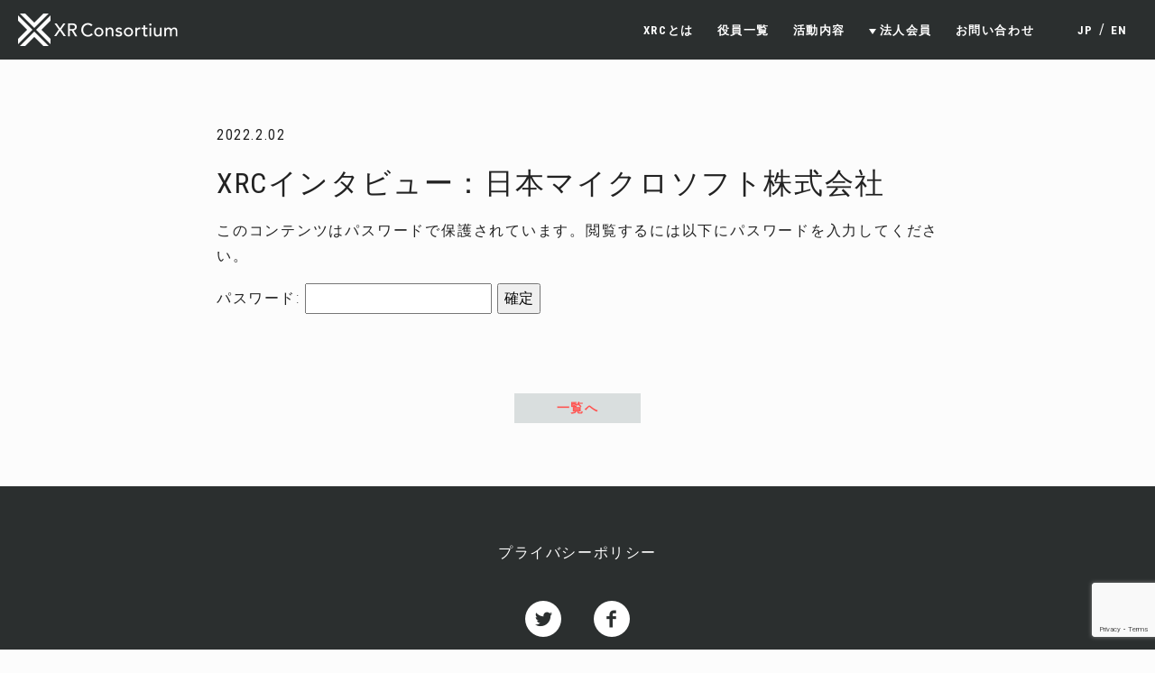

--- FILE ---
content_type: text/html; charset=UTF-8
request_url: https://xrc.or.jp/article/xrcinterview202202/
body_size: 6848
content:
<!DOCTYPE html>
<html lang="ja"
	prefix="og: https://ogp.me/ns#" >

<head>
  <meta charset="UTF-8">
  <meta name="viewport" content="width=device-width, initial-scale=1">
  <title>XRCインタビュー：日本マイクロソフト株式会社 | XRコンソーシアム</title>
  <script src="https://ajax.googleapis.com/ajax/libs/jquery/3.4.1/jquery.min.js"></script>
  <link rel="stylesheet" href="https://cdn.jsdelivr.net/npm/yakuhanjp@3.3.1/dist/css/yakuhanjp.min.css">
  <link rel="icon" href="https://xrc.or.jp/wp/wp-content/themes/xrc_theme/favicon.ico">
  <meta name='robots' content='max-image-preview:large' />

<!-- All In One SEO Pack 3.6.2[173,215] -->
<script type="application/ld+json" class="aioseop-schema">{"@context":"https://schema.org","@graph":[{"@type":"Organization","@id":"https://xrc.or.jp/#organization","url":"https://xrc.or.jp/","name":"XRコンソーシアム","sameAs":[]},{"@type":"WebSite","@id":"https://xrc.or.jp/#website","url":"https://xrc.or.jp/","name":"XRコンソーシアム","publisher":{"@id":"https://xrc.or.jp/#organization"},"potentialAction":{"@type":"SearchAction","target":"https://xrc.or.jp/?s={search_term_string}","query-input":"required name=search_term_string"}},{"@type":"WebPage","@id":"https://xrc.or.jp/article/xrcinterview202202/#webpage","url":"https://xrc.or.jp/article/xrcinterview202202/","inLanguage":"ja","name":"XRCインタビュー：日本マイクロソフト株式会社","isPartOf":{"@id":"https://xrc.or.jp/#website"},"breadcrumb":{"@id":"https://xrc.or.jp/article/xrcinterview202202/#breadcrumblist"},"datePublished":"2022-02-02T14:10:46+09:00","dateModified":"2022-02-02T16:11:23+09:00"},{"@type":"Article","@id":"https://xrc.or.jp/article/xrcinterview202202/#article","isPartOf":{"@id":"https://xrc.or.jp/article/xrcinterview202202/#webpage"},"author":{"@id":"https://xrc.or.jp/author/mitarashi/#author"},"headline":"XRCインタビュー：日本マイクロソフト株式会社","datePublished":"2022-02-02T14:10:46+09:00","dateModified":"2022-02-02T16:11:23+09:00","commentCount":0,"mainEntityOfPage":{"@id":"https://xrc.or.jp/article/xrcinterview202202/#webpage"},"publisher":{"@id":"https://xrc.or.jp/#organization"},"articleSection":"Article"},{"@type":"Person","@id":"https://xrc.or.jp/author/mitarashi/#author","name":"XRコンソーシアム","sameAs":[],"image":{"@type":"ImageObject","@id":"https://xrc.or.jp/#personlogo","url":"https://secure.gravatar.com/avatar/7865d3fc3936c9d6c960b39465e8ad43?s=96&d=mm&r=g","width":96,"height":96,"caption":"XRコンソーシアム"}},{"@type":"BreadcrumbList","@id":"https://xrc.or.jp/article/xrcinterview202202/#breadcrumblist","itemListElement":[{"@type":"ListItem","position":1,"item":{"@type":"WebPage","@id":"https://xrc.or.jp/","url":"https://xrc.or.jp/","name":"XRコンソーシアム"}},{"@type":"ListItem","position":2,"item":{"@type":"WebPage","@id":"https://xrc.or.jp/article/xrcinterview202202/","url":"https://xrc.or.jp/article/xrcinterview202202/","name":"XRCインタビュー：日本マイクロソフト株式会社"}}]}]}</script>
<link rel="canonical" href="https://xrc.or.jp/article/xrcinterview202202/" />
<meta property="og:type" content="article" />
<meta property="og:title" content="XRCインタビュー：日本マイクロソフト株式会社 | XRコンソーシアム" />
<meta property="og:url" content="https://xrc.or.jp/article/xrcinterview202202/" />
<meta property="og:site_name" content="XRコンソーシアム" />
<meta property="og:image" content="https://xrc.or.jp/wp/wp-content/uploads/2019/10/xrc_ogp-1.png" />
<meta property="fb:app_id" content="2589508121105920" />
<meta property="article:published_time" content="2022-02-02T14:10:46Z" />
<meta property="article:modified_time" content="2022-02-02T16:11:23Z" />
<meta property="og:image:secure_url" content="https://xrc.or.jp/wp/wp-content/uploads/2019/10/xrc_ogp-1.png" />
<meta name="twitter:card" content="summary" />
<meta name="twitter:title" content="XRCインタビュー：日本マイクロソフト株式会社 | XRコンソーシアム" />
<meta name="twitter:image" content="https://xrc.or.jp/wp/wp-content/uploads/2019/10/xrc_ogp-1.png" />
<!-- All In One SEO Pack -->
<link rel='dns-prefetch' href='//www.google.com' />
<link rel="alternate" type="application/rss+xml" title="XRコンソーシアム &raquo; XRCインタビュー：日本マイクロソフト株式会社 のコメントのフィード" href="https://xrc.or.jp/article/xrcinterview202202/feed/" />
<script type="text/javascript">
window._wpemojiSettings = {"baseUrl":"https:\/\/s.w.org\/images\/core\/emoji\/14.0.0\/72x72\/","ext":".png","svgUrl":"https:\/\/s.w.org\/images\/core\/emoji\/14.0.0\/svg\/","svgExt":".svg","source":{"concatemoji":"https:\/\/xrc.or.jp\/wp\/wp-includes\/js\/wp-emoji-release.min.js?ver=6.1.9"}};
/*! This file is auto-generated */
!function(e,a,t){var n,r,o,i=a.createElement("canvas"),p=i.getContext&&i.getContext("2d");function s(e,t){var a=String.fromCharCode,e=(p.clearRect(0,0,i.width,i.height),p.fillText(a.apply(this,e),0,0),i.toDataURL());return p.clearRect(0,0,i.width,i.height),p.fillText(a.apply(this,t),0,0),e===i.toDataURL()}function c(e){var t=a.createElement("script");t.src=e,t.defer=t.type="text/javascript",a.getElementsByTagName("head")[0].appendChild(t)}for(o=Array("flag","emoji"),t.supports={everything:!0,everythingExceptFlag:!0},r=0;r<o.length;r++)t.supports[o[r]]=function(e){if(p&&p.fillText)switch(p.textBaseline="top",p.font="600 32px Arial",e){case"flag":return s([127987,65039,8205,9895,65039],[127987,65039,8203,9895,65039])?!1:!s([55356,56826,55356,56819],[55356,56826,8203,55356,56819])&&!s([55356,57332,56128,56423,56128,56418,56128,56421,56128,56430,56128,56423,56128,56447],[55356,57332,8203,56128,56423,8203,56128,56418,8203,56128,56421,8203,56128,56430,8203,56128,56423,8203,56128,56447]);case"emoji":return!s([129777,127995,8205,129778,127999],[129777,127995,8203,129778,127999])}return!1}(o[r]),t.supports.everything=t.supports.everything&&t.supports[o[r]],"flag"!==o[r]&&(t.supports.everythingExceptFlag=t.supports.everythingExceptFlag&&t.supports[o[r]]);t.supports.everythingExceptFlag=t.supports.everythingExceptFlag&&!t.supports.flag,t.DOMReady=!1,t.readyCallback=function(){t.DOMReady=!0},t.supports.everything||(n=function(){t.readyCallback()},a.addEventListener?(a.addEventListener("DOMContentLoaded",n,!1),e.addEventListener("load",n,!1)):(e.attachEvent("onload",n),a.attachEvent("onreadystatechange",function(){"complete"===a.readyState&&t.readyCallback()})),(e=t.source||{}).concatemoji?c(e.concatemoji):e.wpemoji&&e.twemoji&&(c(e.twemoji),c(e.wpemoji)))}(window,document,window._wpemojiSettings);
</script>
<style type="text/css">
img.wp-smiley,
img.emoji {
	display: inline !important;
	border: none !important;
	box-shadow: none !important;
	height: 1em !important;
	width: 1em !important;
	margin: 0 0.07em !important;
	vertical-align: -0.1em !important;
	background: none !important;
	padding: 0 !important;
}
</style>
	<link rel='stylesheet' id='wp-block-library-css' href='https://xrc.or.jp/wp/wp-includes/css/dist/block-library/style.min.css?ver=6.1.9' type='text/css' media='all' />
<link rel='stylesheet' id='classic-theme-styles-css' href='https://xrc.or.jp/wp/wp-includes/css/classic-themes.min.css?ver=1' type='text/css' media='all' />
<style id='global-styles-inline-css' type='text/css'>
body{--wp--preset--color--black: #000000;--wp--preset--color--cyan-bluish-gray: #abb8c3;--wp--preset--color--white: #ffffff;--wp--preset--color--pale-pink: #f78da7;--wp--preset--color--vivid-red: #cf2e2e;--wp--preset--color--luminous-vivid-orange: #ff6900;--wp--preset--color--luminous-vivid-amber: #fcb900;--wp--preset--color--light-green-cyan: #7bdcb5;--wp--preset--color--vivid-green-cyan: #00d084;--wp--preset--color--pale-cyan-blue: #8ed1fc;--wp--preset--color--vivid-cyan-blue: #0693e3;--wp--preset--color--vivid-purple: #9b51e0;--wp--preset--gradient--vivid-cyan-blue-to-vivid-purple: linear-gradient(135deg,rgba(6,147,227,1) 0%,rgb(155,81,224) 100%);--wp--preset--gradient--light-green-cyan-to-vivid-green-cyan: linear-gradient(135deg,rgb(122,220,180) 0%,rgb(0,208,130) 100%);--wp--preset--gradient--luminous-vivid-amber-to-luminous-vivid-orange: linear-gradient(135deg,rgba(252,185,0,1) 0%,rgba(255,105,0,1) 100%);--wp--preset--gradient--luminous-vivid-orange-to-vivid-red: linear-gradient(135deg,rgba(255,105,0,1) 0%,rgb(207,46,46) 100%);--wp--preset--gradient--very-light-gray-to-cyan-bluish-gray: linear-gradient(135deg,rgb(238,238,238) 0%,rgb(169,184,195) 100%);--wp--preset--gradient--cool-to-warm-spectrum: linear-gradient(135deg,rgb(74,234,220) 0%,rgb(151,120,209) 20%,rgb(207,42,186) 40%,rgb(238,44,130) 60%,rgb(251,105,98) 80%,rgb(254,248,76) 100%);--wp--preset--gradient--blush-light-purple: linear-gradient(135deg,rgb(255,206,236) 0%,rgb(152,150,240) 100%);--wp--preset--gradient--blush-bordeaux: linear-gradient(135deg,rgb(254,205,165) 0%,rgb(254,45,45) 50%,rgb(107,0,62) 100%);--wp--preset--gradient--luminous-dusk: linear-gradient(135deg,rgb(255,203,112) 0%,rgb(199,81,192) 50%,rgb(65,88,208) 100%);--wp--preset--gradient--pale-ocean: linear-gradient(135deg,rgb(255,245,203) 0%,rgb(182,227,212) 50%,rgb(51,167,181) 100%);--wp--preset--gradient--electric-grass: linear-gradient(135deg,rgb(202,248,128) 0%,rgb(113,206,126) 100%);--wp--preset--gradient--midnight: linear-gradient(135deg,rgb(2,3,129) 0%,rgb(40,116,252) 100%);--wp--preset--duotone--dark-grayscale: url('#wp-duotone-dark-grayscale');--wp--preset--duotone--grayscale: url('#wp-duotone-grayscale');--wp--preset--duotone--purple-yellow: url('#wp-duotone-purple-yellow');--wp--preset--duotone--blue-red: url('#wp-duotone-blue-red');--wp--preset--duotone--midnight: url('#wp-duotone-midnight');--wp--preset--duotone--magenta-yellow: url('#wp-duotone-magenta-yellow');--wp--preset--duotone--purple-green: url('#wp-duotone-purple-green');--wp--preset--duotone--blue-orange: url('#wp-duotone-blue-orange');--wp--preset--font-size--small: 13px;--wp--preset--font-size--medium: 20px;--wp--preset--font-size--large: 36px;--wp--preset--font-size--x-large: 42px;--wp--preset--spacing--20: 0.44rem;--wp--preset--spacing--30: 0.67rem;--wp--preset--spacing--40: 1rem;--wp--preset--spacing--50: 1.5rem;--wp--preset--spacing--60: 2.25rem;--wp--preset--spacing--70: 3.38rem;--wp--preset--spacing--80: 5.06rem;}:where(.is-layout-flex){gap: 0.5em;}body .is-layout-flow > .alignleft{float: left;margin-inline-start: 0;margin-inline-end: 2em;}body .is-layout-flow > .alignright{float: right;margin-inline-start: 2em;margin-inline-end: 0;}body .is-layout-flow > .aligncenter{margin-left: auto !important;margin-right: auto !important;}body .is-layout-constrained > .alignleft{float: left;margin-inline-start: 0;margin-inline-end: 2em;}body .is-layout-constrained > .alignright{float: right;margin-inline-start: 2em;margin-inline-end: 0;}body .is-layout-constrained > .aligncenter{margin-left: auto !important;margin-right: auto !important;}body .is-layout-constrained > :where(:not(.alignleft):not(.alignright):not(.alignfull)){max-width: var(--wp--style--global--content-size);margin-left: auto !important;margin-right: auto !important;}body .is-layout-constrained > .alignwide{max-width: var(--wp--style--global--wide-size);}body .is-layout-flex{display: flex;}body .is-layout-flex{flex-wrap: wrap;align-items: center;}body .is-layout-flex > *{margin: 0;}:where(.wp-block-columns.is-layout-flex){gap: 2em;}.has-black-color{color: var(--wp--preset--color--black) !important;}.has-cyan-bluish-gray-color{color: var(--wp--preset--color--cyan-bluish-gray) !important;}.has-white-color{color: var(--wp--preset--color--white) !important;}.has-pale-pink-color{color: var(--wp--preset--color--pale-pink) !important;}.has-vivid-red-color{color: var(--wp--preset--color--vivid-red) !important;}.has-luminous-vivid-orange-color{color: var(--wp--preset--color--luminous-vivid-orange) !important;}.has-luminous-vivid-amber-color{color: var(--wp--preset--color--luminous-vivid-amber) !important;}.has-light-green-cyan-color{color: var(--wp--preset--color--light-green-cyan) !important;}.has-vivid-green-cyan-color{color: var(--wp--preset--color--vivid-green-cyan) !important;}.has-pale-cyan-blue-color{color: var(--wp--preset--color--pale-cyan-blue) !important;}.has-vivid-cyan-blue-color{color: var(--wp--preset--color--vivid-cyan-blue) !important;}.has-vivid-purple-color{color: var(--wp--preset--color--vivid-purple) !important;}.has-black-background-color{background-color: var(--wp--preset--color--black) !important;}.has-cyan-bluish-gray-background-color{background-color: var(--wp--preset--color--cyan-bluish-gray) !important;}.has-white-background-color{background-color: var(--wp--preset--color--white) !important;}.has-pale-pink-background-color{background-color: var(--wp--preset--color--pale-pink) !important;}.has-vivid-red-background-color{background-color: var(--wp--preset--color--vivid-red) !important;}.has-luminous-vivid-orange-background-color{background-color: var(--wp--preset--color--luminous-vivid-orange) !important;}.has-luminous-vivid-amber-background-color{background-color: var(--wp--preset--color--luminous-vivid-amber) !important;}.has-light-green-cyan-background-color{background-color: var(--wp--preset--color--light-green-cyan) !important;}.has-vivid-green-cyan-background-color{background-color: var(--wp--preset--color--vivid-green-cyan) !important;}.has-pale-cyan-blue-background-color{background-color: var(--wp--preset--color--pale-cyan-blue) !important;}.has-vivid-cyan-blue-background-color{background-color: var(--wp--preset--color--vivid-cyan-blue) !important;}.has-vivid-purple-background-color{background-color: var(--wp--preset--color--vivid-purple) !important;}.has-black-border-color{border-color: var(--wp--preset--color--black) !important;}.has-cyan-bluish-gray-border-color{border-color: var(--wp--preset--color--cyan-bluish-gray) !important;}.has-white-border-color{border-color: var(--wp--preset--color--white) !important;}.has-pale-pink-border-color{border-color: var(--wp--preset--color--pale-pink) !important;}.has-vivid-red-border-color{border-color: var(--wp--preset--color--vivid-red) !important;}.has-luminous-vivid-orange-border-color{border-color: var(--wp--preset--color--luminous-vivid-orange) !important;}.has-luminous-vivid-amber-border-color{border-color: var(--wp--preset--color--luminous-vivid-amber) !important;}.has-light-green-cyan-border-color{border-color: var(--wp--preset--color--light-green-cyan) !important;}.has-vivid-green-cyan-border-color{border-color: var(--wp--preset--color--vivid-green-cyan) !important;}.has-pale-cyan-blue-border-color{border-color: var(--wp--preset--color--pale-cyan-blue) !important;}.has-vivid-cyan-blue-border-color{border-color: var(--wp--preset--color--vivid-cyan-blue) !important;}.has-vivid-purple-border-color{border-color: var(--wp--preset--color--vivid-purple) !important;}.has-vivid-cyan-blue-to-vivid-purple-gradient-background{background: var(--wp--preset--gradient--vivid-cyan-blue-to-vivid-purple) !important;}.has-light-green-cyan-to-vivid-green-cyan-gradient-background{background: var(--wp--preset--gradient--light-green-cyan-to-vivid-green-cyan) !important;}.has-luminous-vivid-amber-to-luminous-vivid-orange-gradient-background{background: var(--wp--preset--gradient--luminous-vivid-amber-to-luminous-vivid-orange) !important;}.has-luminous-vivid-orange-to-vivid-red-gradient-background{background: var(--wp--preset--gradient--luminous-vivid-orange-to-vivid-red) !important;}.has-very-light-gray-to-cyan-bluish-gray-gradient-background{background: var(--wp--preset--gradient--very-light-gray-to-cyan-bluish-gray) !important;}.has-cool-to-warm-spectrum-gradient-background{background: var(--wp--preset--gradient--cool-to-warm-spectrum) !important;}.has-blush-light-purple-gradient-background{background: var(--wp--preset--gradient--blush-light-purple) !important;}.has-blush-bordeaux-gradient-background{background: var(--wp--preset--gradient--blush-bordeaux) !important;}.has-luminous-dusk-gradient-background{background: var(--wp--preset--gradient--luminous-dusk) !important;}.has-pale-ocean-gradient-background{background: var(--wp--preset--gradient--pale-ocean) !important;}.has-electric-grass-gradient-background{background: var(--wp--preset--gradient--electric-grass) !important;}.has-midnight-gradient-background{background: var(--wp--preset--gradient--midnight) !important;}.has-small-font-size{font-size: var(--wp--preset--font-size--small) !important;}.has-medium-font-size{font-size: var(--wp--preset--font-size--medium) !important;}.has-large-font-size{font-size: var(--wp--preset--font-size--large) !important;}.has-x-large-font-size{font-size: var(--wp--preset--font-size--x-large) !important;}
.wp-block-navigation a:where(:not(.wp-element-button)){color: inherit;}
:where(.wp-block-columns.is-layout-flex){gap: 2em;}
.wp-block-pullquote{font-size: 1.5em;line-height: 1.6;}
</style>
<link rel='stylesheet' id='contact-form-7-css' href='https://xrc.or.jp/wp/wp-content/plugins/contact-form-7/includes/css/styles.css?ver=5.2' type='text/css' media='all' />
<link rel='stylesheet' id='cookie-notice-front-css' href='https://xrc.or.jp/wp/wp-content/plugins/cookie-notice/css/front.min.css?ver=6.1.9' type='text/css' media='all' />
<link rel='stylesheet' id='bootstrap_style-css' href='https://xrc.or.jp/wp/wp-content/themes/xrc_theme/css/bootstrap.min.css?ver=6.1.9' type='text/css' media='all' />
<link rel='stylesheet' id='owl_carousel_style-css' href='https://xrc.or.jp/wp/wp-content/themes/xrc_theme/css/owl.carousel.min.css?ver=6.1.9' type='text/css' media='all' />
<link rel='stylesheet' id='owl_theme_default_style-css' href='https://xrc.or.jp/wp/wp-content/themes/xrc_theme/css/owl.theme.default.min.css?ver=6.1.9' type='text/css' media='all' />
<link rel='stylesheet' id='style-css' href='https://xrc.or.jp/wp/wp-content/themes/xrc_theme/style.css?016&#038;ver=6.1.9' type='text/css' media='all' />
<link rel='stylesheet' id='award_style-css' href='https://xrc.or.jp/wp/wp-content/themes/xrc_theme/css/award.css?011&#038;ver=6.1.9' type='text/css' media='all' />
<script type='text/javascript' src='https://xrc.or.jp/wp/wp-includes/js/jquery/jquery.min.js?ver=3.6.1' id='jquery-core-js'></script>
<script type='text/javascript' src='https://xrc.or.jp/wp/wp-includes/js/jquery/jquery-migrate.min.js?ver=3.3.2' id='jquery-migrate-js'></script>
<script type='text/javascript' id='cookie-notice-front-js-extra'>
/* <![CDATA[ */
var cnArgs = {"ajaxUrl":"https:\/\/xrc.or.jp\/wp\/wp-admin\/admin-ajax.php","nonce":"c4c3bece51","hideEffect":"none","position":"bottom","onScroll":"0","onScrollOffset":"100","onClick":"0","cookieName":"cookie_notice_accepted","cookieTime":"2592000","cookieTimeRejected":"2592000","cookiePath":"\/","cookieDomain":"","redirection":"0","cache":"0","refuse":"0","revokeCookies":"0","revokeCookiesOpt":"automatic","secure":"1","coronabarActive":"0"};
/* ]]> */
</script>
<script type='text/javascript' src='https://xrc.or.jp/wp/wp-content/plugins/cookie-notice/js/front.min.js?ver=1.3.2' id='cookie-notice-front-js'></script>
<script type='text/javascript' src='https://xrc.or.jp/wp/wp-content/themes/xrc_theme/js/owl.carousel.min.js?ver=6.1.9' id='owl_carousel-js'></script>
<script type='text/javascript' src='https://xrc.or.jp/wp/wp-content/themes/xrc_theme/js/top.js?ver=2' id='top_js-js'></script>
<link rel="https://api.w.org/" href="https://xrc.or.jp/wp-json/" /><link rel="alternate" type="application/json" href="https://xrc.or.jp/wp-json/wp/v2/posts/1433" /><link rel="EditURI" type="application/rsd+xml" title="RSD" href="https://xrc.or.jp/wp/xmlrpc.php?rsd" />
<link rel="wlwmanifest" type="application/wlwmanifest+xml" href="https://xrc.or.jp/wp/wp-includes/wlwmanifest.xml" />
<meta name="generator" content="WordPress 6.1.9" />
<link rel='shortlink' href='https://xrc.or.jp/?p=1433' />
<link rel="alternate" type="application/json+oembed" href="https://xrc.or.jp/wp-json/oembed/1.0/embed?url=https%3A%2F%2Fxrc.or.jp%2Farticle%2Fxrcinterview202202%2F" />
<link rel="alternate" type="text/xml+oembed" href="https://xrc.or.jp/wp-json/oembed/1.0/embed?url=https%3A%2F%2Fxrc.or.jp%2Farticle%2Fxrcinterview202202%2F&#038;format=xml" />




	
<!-- Google tag (gtag.js) -->
<script async src="https://www.googletagmanager.com/gtag/js?id=G-GN9G2XRLS6"></script>
<script>
  window.dataLayer = window.dataLayer || [];
  function gtag(){dataLayer.push(arguments);}
  gtag('js', new Date());

  gtag('config', 'G-GN9G2XRLS6');
</script>

</head>


<body class="post-template-default single single-post postid-1433 single-format-standard lang_jp cookies-not-set">
  
  <header>
    <h1><a href="https://xrc.or.jp" rel="home"><img src="https://xrc.or.jp/wp/wp-content/themes/xrc_theme/img/logo.png"  srcset="https://xrc.or.jp/wp/wp-content/themes/xrc_theme/img/logo@2x.png 2x" alt="XR Consortium"></a></h1>
    <nav class="pc_nav">
      <ul>
        <li><a href="https://xrc.or.jp/#about">XRCとは</a></li>
        <li><a href="https://xrc.or.jp/#officers">役員一覧</a></li>
        <li><a href="https://xrc.or.jp/#activities">活動内容</a></li>
        <li>
            <div class="menu-popup-group">
                <a href="#" class="menu-popup-link">法人会員</a>
                <div class="menu-popup-float">
                    <div><a href="https://xrc.or.jp/member/">会員企業一覧</a></div>
                    <div><a href="https://xrc.or.jp/chaosmap">カオスマップ</a></div>
                    <div><a href="https://drive.google.com/file/d/1vTI2WmXPJYgjAX5ee-QJ2dToTkpkMgQQ/view">加入のご案内</a></div>
                </div>
            </div>
        </li>
<!--        <li><a href="https://xrc.or.jp/chaosmap">カオスマップ</a></li> 
-->
        <li><a href="https://xrc.or.jp/contact">お問い合わせ</a></li>
        <li class="lang"><a href="https://xrc.or.jp">JP</a> <span>/</span> <a href="https://xrc.or.jp/en">EN</a></li>
      </ul>
    </nav>
    
    <div class="menu-wrap">
      <a id="menu_btn" class="menu-trigger on" href="javascript:void(0);">
        <span></span>
        <span></span>
        <span></span>
      </a>
    </div>
    <nav id="sp" class="nav-close">
      <div class="inner">
        <div class="list_inner">
          <ul class="list_one">
            <li><a href="https://xrc.or.jp/#about">本コンソーシアムについて</a></li>
            <li><a href="https://xrc.or.jp/#officers">役員一覧</a></li>
            <li><a href="https://xrc.or.jp/#activities">活動内容</a></li>
            <li>
                <div class="menu-popup-group">
                    <a href="#" class="menu-popup-link">法人会員</a>
                    <div class="menu-popup-float">
                        <div><a href="https://xrc.or.jp/member/">会員企業一覧</a></div>
                        <div><a href="https://drive.google.com/file/d/1vTI2WmXPJYgjAX5ee-QJ2dToTkpkMgQQ/view">加入のご案内</a></div>
                    </div>
                </div>
            </li>
            <li><a href="https://xrc.or.jp/chaosmap">カオスマップ</a></li>
            <li class="lang"><a href="https://xrc.or.jp">JP</a> <span>/</span> <a href="https://xrc.or.jp/en">EN</a></li>
          </ul>
        </div>
      </div>
    </nav>
        
  </header>

<div class="wrapper">
  <div class="inner">
    
              
      <div class="content">
        <div class="date">2022.2.02</div>
        <h2>XRCインタビュー：日本マイクロソフト株式会社</h2>
        <form action="https://xrc.or.jp/wp/wp-login.php?action=postpass" class="post-password-form" method="post">
<p>このコンテンツはパスワードで保護されています。閲覧するには以下にパスワードを入力してください。</p>
<p><label for="pwbox-1433">パスワード: <input name="post_password" id="pwbox-1433" type="password" size="20" /></label> <input type="submit" name="Submit" value="確定" /></p>
</form>
      </div>
    
            
    <div class="text-center">
      <a href="https://xrc.or.jp/news" class="btn_master btn_sm btn_gray">一覧へ</a>
    </div>
    
  </div>
</div>


  <footer class="text-center">
    
    
    <a href="https://xrc.or.jp/privacy">プライバシーポリシー</a>
    
    <div class="sns">
      <a href="https://twitter.com/xrconsortium" target="_blank"><img class="" src="https://xrc.or.jp/wp/wp-content/themes/xrc_theme/img/icon_tw.png" srcset="https://xrc.or.jp/wp/wp-content/themes/xrc_theme/img/icon_tw@2x.png 2x" atl="twitter"></a>
      <a href="https://www.facebook.com/xrcjp/" target="_blank"><img class="" src="https://xrc.or.jp/wp/wp-content/themes/xrc_theme/img/icon_fb.png" srcset="https://xrc.or.jp/wp/wp-content/themes/xrc_theme/img/icon_fb@2x.png 2x" atl="facebook"></a>
    </div>
    
    <div class="logo">
      <img class="" src="https://xrc.or.jp/wp/wp-content/themes/xrc_theme/img/logo_lg.png" srcset="https://xrc.or.jp/wp/wp-content/themes/xrc_theme/img/logo_lg@2x.png 2x" atl="XR Consortium">
    </div>
    
        
    <div class="copyright">&copy;2019-2023 XR Consortium All rights reserved.</div>
    
  </footer>
    

  <script type="text/javascript">
  (function ($) {
    $('.menu-wrap').click(function () {
      $('.menu-trigger').addClass('on');
      $('.menu-trigger').toggleClass('active');
      $('nav').toggleClass('open nav-close');
    });
    $('.anker').click(function () {
      $('.menu-trigger').toggleClass('active');
      $('nav').toggleClass('open nav-close');
    });
  })(jQuery);
  </script>
  <script type='text/javascript' id='contact-form-7-js-extra'>
/* <![CDATA[ */
var wpcf7 = {"apiSettings":{"root":"https:\/\/xrc.or.jp\/wp-json\/contact-form-7\/v1","namespace":"contact-form-7\/v1"}};
/* ]]> */
</script>
<script type='text/javascript' src='https://xrc.or.jp/wp/wp-content/plugins/contact-form-7/includes/js/scripts.js?ver=5.2' id='contact-form-7-js'></script>
<script type='text/javascript' src='https://www.google.com/recaptcha/api.js?render=6LcJC28rAAAAALzuFRjqigeS1z0yQ6ILrfLGHVgS&#038;ver=3.0' id='google-recaptcha-js'></script>
<script type='text/javascript' id='wpcf7-recaptcha-js-extra'>
/* <![CDATA[ */
var wpcf7_recaptcha = {"sitekey":"6LcJC28rAAAAALzuFRjqigeS1z0yQ6ILrfLGHVgS","actions":{"homepage":"homepage","contactform":"contactform"}};
/* ]]> */
</script>
<script type='text/javascript' src='https://xrc.or.jp/wp/wp-content/plugins/contact-form-7/modules/recaptcha/script.js?ver=5.2' id='wpcf7-recaptcha-js'></script>
<script type='text/javascript' src='https://xrc.or.jp/wp/wp-content/themes/xrc_theme/js/bootstrap.min.js?ver=4.3.1' id='bootstrap-js'></script>

		<!-- Cookie Notice plugin v1.3.2 by Digital Factory https://dfactory.eu/ -->
		<div id="cookie-notice" role="banner" class="cookie-notice-hidden cookie-revoke-hidden cn-position-bottom" aria-label="Cookie Notice" style="background-color: rgba(0,0,0,1);"><div class="cookie-notice-container" style="color: #fff;"><span id="cn-notice-text" class="cn-text-container">We use cookies to improve your experience on our site. To find out more, read our <a href="/en/privacy" style="color:#fff;text-decoration:underline">​privacy policy</a>.</span><span id="cn-notice-buttons" class="cn-buttons-container"><a href="#" id="cn-accept-cookie" data-cookie-set="accept" class="cn-set-cookie cn-button bootstrap button" aria-label="I’m OK with that">I’m OK with that</a></span><a href="javascript:void(0);" id="cn-close-notice" data-cookie-set="accept" class="cn-close-icon" aria-label="I’m OK with that"></a></div>
			
		</div>
		<!-- / Cookie Notice plugin -->
</body>
</html>

--- FILE ---
content_type: text/html; charset=utf-8
request_url: https://www.google.com/recaptcha/api2/anchor?ar=1&k=6LcJC28rAAAAALzuFRjqigeS1z0yQ6ILrfLGHVgS&co=aHR0cHM6Ly94cmMub3IuanA6NDQz&hl=en&v=PoyoqOPhxBO7pBk68S4YbpHZ&size=invisible&anchor-ms=20000&execute-ms=30000&cb=cztady6tpntz
body_size: 48825
content:
<!DOCTYPE HTML><html dir="ltr" lang="en"><head><meta http-equiv="Content-Type" content="text/html; charset=UTF-8">
<meta http-equiv="X-UA-Compatible" content="IE=edge">
<title>reCAPTCHA</title>
<style type="text/css">
/* cyrillic-ext */
@font-face {
  font-family: 'Roboto';
  font-style: normal;
  font-weight: 400;
  font-stretch: 100%;
  src: url(//fonts.gstatic.com/s/roboto/v48/KFO7CnqEu92Fr1ME7kSn66aGLdTylUAMa3GUBHMdazTgWw.woff2) format('woff2');
  unicode-range: U+0460-052F, U+1C80-1C8A, U+20B4, U+2DE0-2DFF, U+A640-A69F, U+FE2E-FE2F;
}
/* cyrillic */
@font-face {
  font-family: 'Roboto';
  font-style: normal;
  font-weight: 400;
  font-stretch: 100%;
  src: url(//fonts.gstatic.com/s/roboto/v48/KFO7CnqEu92Fr1ME7kSn66aGLdTylUAMa3iUBHMdazTgWw.woff2) format('woff2');
  unicode-range: U+0301, U+0400-045F, U+0490-0491, U+04B0-04B1, U+2116;
}
/* greek-ext */
@font-face {
  font-family: 'Roboto';
  font-style: normal;
  font-weight: 400;
  font-stretch: 100%;
  src: url(//fonts.gstatic.com/s/roboto/v48/KFO7CnqEu92Fr1ME7kSn66aGLdTylUAMa3CUBHMdazTgWw.woff2) format('woff2');
  unicode-range: U+1F00-1FFF;
}
/* greek */
@font-face {
  font-family: 'Roboto';
  font-style: normal;
  font-weight: 400;
  font-stretch: 100%;
  src: url(//fonts.gstatic.com/s/roboto/v48/KFO7CnqEu92Fr1ME7kSn66aGLdTylUAMa3-UBHMdazTgWw.woff2) format('woff2');
  unicode-range: U+0370-0377, U+037A-037F, U+0384-038A, U+038C, U+038E-03A1, U+03A3-03FF;
}
/* math */
@font-face {
  font-family: 'Roboto';
  font-style: normal;
  font-weight: 400;
  font-stretch: 100%;
  src: url(//fonts.gstatic.com/s/roboto/v48/KFO7CnqEu92Fr1ME7kSn66aGLdTylUAMawCUBHMdazTgWw.woff2) format('woff2');
  unicode-range: U+0302-0303, U+0305, U+0307-0308, U+0310, U+0312, U+0315, U+031A, U+0326-0327, U+032C, U+032F-0330, U+0332-0333, U+0338, U+033A, U+0346, U+034D, U+0391-03A1, U+03A3-03A9, U+03B1-03C9, U+03D1, U+03D5-03D6, U+03F0-03F1, U+03F4-03F5, U+2016-2017, U+2034-2038, U+203C, U+2040, U+2043, U+2047, U+2050, U+2057, U+205F, U+2070-2071, U+2074-208E, U+2090-209C, U+20D0-20DC, U+20E1, U+20E5-20EF, U+2100-2112, U+2114-2115, U+2117-2121, U+2123-214F, U+2190, U+2192, U+2194-21AE, U+21B0-21E5, U+21F1-21F2, U+21F4-2211, U+2213-2214, U+2216-22FF, U+2308-230B, U+2310, U+2319, U+231C-2321, U+2336-237A, U+237C, U+2395, U+239B-23B7, U+23D0, U+23DC-23E1, U+2474-2475, U+25AF, U+25B3, U+25B7, U+25BD, U+25C1, U+25CA, U+25CC, U+25FB, U+266D-266F, U+27C0-27FF, U+2900-2AFF, U+2B0E-2B11, U+2B30-2B4C, U+2BFE, U+3030, U+FF5B, U+FF5D, U+1D400-1D7FF, U+1EE00-1EEFF;
}
/* symbols */
@font-face {
  font-family: 'Roboto';
  font-style: normal;
  font-weight: 400;
  font-stretch: 100%;
  src: url(//fonts.gstatic.com/s/roboto/v48/KFO7CnqEu92Fr1ME7kSn66aGLdTylUAMaxKUBHMdazTgWw.woff2) format('woff2');
  unicode-range: U+0001-000C, U+000E-001F, U+007F-009F, U+20DD-20E0, U+20E2-20E4, U+2150-218F, U+2190, U+2192, U+2194-2199, U+21AF, U+21E6-21F0, U+21F3, U+2218-2219, U+2299, U+22C4-22C6, U+2300-243F, U+2440-244A, U+2460-24FF, U+25A0-27BF, U+2800-28FF, U+2921-2922, U+2981, U+29BF, U+29EB, U+2B00-2BFF, U+4DC0-4DFF, U+FFF9-FFFB, U+10140-1018E, U+10190-1019C, U+101A0, U+101D0-101FD, U+102E0-102FB, U+10E60-10E7E, U+1D2C0-1D2D3, U+1D2E0-1D37F, U+1F000-1F0FF, U+1F100-1F1AD, U+1F1E6-1F1FF, U+1F30D-1F30F, U+1F315, U+1F31C, U+1F31E, U+1F320-1F32C, U+1F336, U+1F378, U+1F37D, U+1F382, U+1F393-1F39F, U+1F3A7-1F3A8, U+1F3AC-1F3AF, U+1F3C2, U+1F3C4-1F3C6, U+1F3CA-1F3CE, U+1F3D4-1F3E0, U+1F3ED, U+1F3F1-1F3F3, U+1F3F5-1F3F7, U+1F408, U+1F415, U+1F41F, U+1F426, U+1F43F, U+1F441-1F442, U+1F444, U+1F446-1F449, U+1F44C-1F44E, U+1F453, U+1F46A, U+1F47D, U+1F4A3, U+1F4B0, U+1F4B3, U+1F4B9, U+1F4BB, U+1F4BF, U+1F4C8-1F4CB, U+1F4D6, U+1F4DA, U+1F4DF, U+1F4E3-1F4E6, U+1F4EA-1F4ED, U+1F4F7, U+1F4F9-1F4FB, U+1F4FD-1F4FE, U+1F503, U+1F507-1F50B, U+1F50D, U+1F512-1F513, U+1F53E-1F54A, U+1F54F-1F5FA, U+1F610, U+1F650-1F67F, U+1F687, U+1F68D, U+1F691, U+1F694, U+1F698, U+1F6AD, U+1F6B2, U+1F6B9-1F6BA, U+1F6BC, U+1F6C6-1F6CF, U+1F6D3-1F6D7, U+1F6E0-1F6EA, U+1F6F0-1F6F3, U+1F6F7-1F6FC, U+1F700-1F7FF, U+1F800-1F80B, U+1F810-1F847, U+1F850-1F859, U+1F860-1F887, U+1F890-1F8AD, U+1F8B0-1F8BB, U+1F8C0-1F8C1, U+1F900-1F90B, U+1F93B, U+1F946, U+1F984, U+1F996, U+1F9E9, U+1FA00-1FA6F, U+1FA70-1FA7C, U+1FA80-1FA89, U+1FA8F-1FAC6, U+1FACE-1FADC, U+1FADF-1FAE9, U+1FAF0-1FAF8, U+1FB00-1FBFF;
}
/* vietnamese */
@font-face {
  font-family: 'Roboto';
  font-style: normal;
  font-weight: 400;
  font-stretch: 100%;
  src: url(//fonts.gstatic.com/s/roboto/v48/KFO7CnqEu92Fr1ME7kSn66aGLdTylUAMa3OUBHMdazTgWw.woff2) format('woff2');
  unicode-range: U+0102-0103, U+0110-0111, U+0128-0129, U+0168-0169, U+01A0-01A1, U+01AF-01B0, U+0300-0301, U+0303-0304, U+0308-0309, U+0323, U+0329, U+1EA0-1EF9, U+20AB;
}
/* latin-ext */
@font-face {
  font-family: 'Roboto';
  font-style: normal;
  font-weight: 400;
  font-stretch: 100%;
  src: url(//fonts.gstatic.com/s/roboto/v48/KFO7CnqEu92Fr1ME7kSn66aGLdTylUAMa3KUBHMdazTgWw.woff2) format('woff2');
  unicode-range: U+0100-02BA, U+02BD-02C5, U+02C7-02CC, U+02CE-02D7, U+02DD-02FF, U+0304, U+0308, U+0329, U+1D00-1DBF, U+1E00-1E9F, U+1EF2-1EFF, U+2020, U+20A0-20AB, U+20AD-20C0, U+2113, U+2C60-2C7F, U+A720-A7FF;
}
/* latin */
@font-face {
  font-family: 'Roboto';
  font-style: normal;
  font-weight: 400;
  font-stretch: 100%;
  src: url(//fonts.gstatic.com/s/roboto/v48/KFO7CnqEu92Fr1ME7kSn66aGLdTylUAMa3yUBHMdazQ.woff2) format('woff2');
  unicode-range: U+0000-00FF, U+0131, U+0152-0153, U+02BB-02BC, U+02C6, U+02DA, U+02DC, U+0304, U+0308, U+0329, U+2000-206F, U+20AC, U+2122, U+2191, U+2193, U+2212, U+2215, U+FEFF, U+FFFD;
}
/* cyrillic-ext */
@font-face {
  font-family: 'Roboto';
  font-style: normal;
  font-weight: 500;
  font-stretch: 100%;
  src: url(//fonts.gstatic.com/s/roboto/v48/KFO7CnqEu92Fr1ME7kSn66aGLdTylUAMa3GUBHMdazTgWw.woff2) format('woff2');
  unicode-range: U+0460-052F, U+1C80-1C8A, U+20B4, U+2DE0-2DFF, U+A640-A69F, U+FE2E-FE2F;
}
/* cyrillic */
@font-face {
  font-family: 'Roboto';
  font-style: normal;
  font-weight: 500;
  font-stretch: 100%;
  src: url(//fonts.gstatic.com/s/roboto/v48/KFO7CnqEu92Fr1ME7kSn66aGLdTylUAMa3iUBHMdazTgWw.woff2) format('woff2');
  unicode-range: U+0301, U+0400-045F, U+0490-0491, U+04B0-04B1, U+2116;
}
/* greek-ext */
@font-face {
  font-family: 'Roboto';
  font-style: normal;
  font-weight: 500;
  font-stretch: 100%;
  src: url(//fonts.gstatic.com/s/roboto/v48/KFO7CnqEu92Fr1ME7kSn66aGLdTylUAMa3CUBHMdazTgWw.woff2) format('woff2');
  unicode-range: U+1F00-1FFF;
}
/* greek */
@font-face {
  font-family: 'Roboto';
  font-style: normal;
  font-weight: 500;
  font-stretch: 100%;
  src: url(//fonts.gstatic.com/s/roboto/v48/KFO7CnqEu92Fr1ME7kSn66aGLdTylUAMa3-UBHMdazTgWw.woff2) format('woff2');
  unicode-range: U+0370-0377, U+037A-037F, U+0384-038A, U+038C, U+038E-03A1, U+03A3-03FF;
}
/* math */
@font-face {
  font-family: 'Roboto';
  font-style: normal;
  font-weight: 500;
  font-stretch: 100%;
  src: url(//fonts.gstatic.com/s/roboto/v48/KFO7CnqEu92Fr1ME7kSn66aGLdTylUAMawCUBHMdazTgWw.woff2) format('woff2');
  unicode-range: U+0302-0303, U+0305, U+0307-0308, U+0310, U+0312, U+0315, U+031A, U+0326-0327, U+032C, U+032F-0330, U+0332-0333, U+0338, U+033A, U+0346, U+034D, U+0391-03A1, U+03A3-03A9, U+03B1-03C9, U+03D1, U+03D5-03D6, U+03F0-03F1, U+03F4-03F5, U+2016-2017, U+2034-2038, U+203C, U+2040, U+2043, U+2047, U+2050, U+2057, U+205F, U+2070-2071, U+2074-208E, U+2090-209C, U+20D0-20DC, U+20E1, U+20E5-20EF, U+2100-2112, U+2114-2115, U+2117-2121, U+2123-214F, U+2190, U+2192, U+2194-21AE, U+21B0-21E5, U+21F1-21F2, U+21F4-2211, U+2213-2214, U+2216-22FF, U+2308-230B, U+2310, U+2319, U+231C-2321, U+2336-237A, U+237C, U+2395, U+239B-23B7, U+23D0, U+23DC-23E1, U+2474-2475, U+25AF, U+25B3, U+25B7, U+25BD, U+25C1, U+25CA, U+25CC, U+25FB, U+266D-266F, U+27C0-27FF, U+2900-2AFF, U+2B0E-2B11, U+2B30-2B4C, U+2BFE, U+3030, U+FF5B, U+FF5D, U+1D400-1D7FF, U+1EE00-1EEFF;
}
/* symbols */
@font-face {
  font-family: 'Roboto';
  font-style: normal;
  font-weight: 500;
  font-stretch: 100%;
  src: url(//fonts.gstatic.com/s/roboto/v48/KFO7CnqEu92Fr1ME7kSn66aGLdTylUAMaxKUBHMdazTgWw.woff2) format('woff2');
  unicode-range: U+0001-000C, U+000E-001F, U+007F-009F, U+20DD-20E0, U+20E2-20E4, U+2150-218F, U+2190, U+2192, U+2194-2199, U+21AF, U+21E6-21F0, U+21F3, U+2218-2219, U+2299, U+22C4-22C6, U+2300-243F, U+2440-244A, U+2460-24FF, U+25A0-27BF, U+2800-28FF, U+2921-2922, U+2981, U+29BF, U+29EB, U+2B00-2BFF, U+4DC0-4DFF, U+FFF9-FFFB, U+10140-1018E, U+10190-1019C, U+101A0, U+101D0-101FD, U+102E0-102FB, U+10E60-10E7E, U+1D2C0-1D2D3, U+1D2E0-1D37F, U+1F000-1F0FF, U+1F100-1F1AD, U+1F1E6-1F1FF, U+1F30D-1F30F, U+1F315, U+1F31C, U+1F31E, U+1F320-1F32C, U+1F336, U+1F378, U+1F37D, U+1F382, U+1F393-1F39F, U+1F3A7-1F3A8, U+1F3AC-1F3AF, U+1F3C2, U+1F3C4-1F3C6, U+1F3CA-1F3CE, U+1F3D4-1F3E0, U+1F3ED, U+1F3F1-1F3F3, U+1F3F5-1F3F7, U+1F408, U+1F415, U+1F41F, U+1F426, U+1F43F, U+1F441-1F442, U+1F444, U+1F446-1F449, U+1F44C-1F44E, U+1F453, U+1F46A, U+1F47D, U+1F4A3, U+1F4B0, U+1F4B3, U+1F4B9, U+1F4BB, U+1F4BF, U+1F4C8-1F4CB, U+1F4D6, U+1F4DA, U+1F4DF, U+1F4E3-1F4E6, U+1F4EA-1F4ED, U+1F4F7, U+1F4F9-1F4FB, U+1F4FD-1F4FE, U+1F503, U+1F507-1F50B, U+1F50D, U+1F512-1F513, U+1F53E-1F54A, U+1F54F-1F5FA, U+1F610, U+1F650-1F67F, U+1F687, U+1F68D, U+1F691, U+1F694, U+1F698, U+1F6AD, U+1F6B2, U+1F6B9-1F6BA, U+1F6BC, U+1F6C6-1F6CF, U+1F6D3-1F6D7, U+1F6E0-1F6EA, U+1F6F0-1F6F3, U+1F6F7-1F6FC, U+1F700-1F7FF, U+1F800-1F80B, U+1F810-1F847, U+1F850-1F859, U+1F860-1F887, U+1F890-1F8AD, U+1F8B0-1F8BB, U+1F8C0-1F8C1, U+1F900-1F90B, U+1F93B, U+1F946, U+1F984, U+1F996, U+1F9E9, U+1FA00-1FA6F, U+1FA70-1FA7C, U+1FA80-1FA89, U+1FA8F-1FAC6, U+1FACE-1FADC, U+1FADF-1FAE9, U+1FAF0-1FAF8, U+1FB00-1FBFF;
}
/* vietnamese */
@font-face {
  font-family: 'Roboto';
  font-style: normal;
  font-weight: 500;
  font-stretch: 100%;
  src: url(//fonts.gstatic.com/s/roboto/v48/KFO7CnqEu92Fr1ME7kSn66aGLdTylUAMa3OUBHMdazTgWw.woff2) format('woff2');
  unicode-range: U+0102-0103, U+0110-0111, U+0128-0129, U+0168-0169, U+01A0-01A1, U+01AF-01B0, U+0300-0301, U+0303-0304, U+0308-0309, U+0323, U+0329, U+1EA0-1EF9, U+20AB;
}
/* latin-ext */
@font-face {
  font-family: 'Roboto';
  font-style: normal;
  font-weight: 500;
  font-stretch: 100%;
  src: url(//fonts.gstatic.com/s/roboto/v48/KFO7CnqEu92Fr1ME7kSn66aGLdTylUAMa3KUBHMdazTgWw.woff2) format('woff2');
  unicode-range: U+0100-02BA, U+02BD-02C5, U+02C7-02CC, U+02CE-02D7, U+02DD-02FF, U+0304, U+0308, U+0329, U+1D00-1DBF, U+1E00-1E9F, U+1EF2-1EFF, U+2020, U+20A0-20AB, U+20AD-20C0, U+2113, U+2C60-2C7F, U+A720-A7FF;
}
/* latin */
@font-face {
  font-family: 'Roboto';
  font-style: normal;
  font-weight: 500;
  font-stretch: 100%;
  src: url(//fonts.gstatic.com/s/roboto/v48/KFO7CnqEu92Fr1ME7kSn66aGLdTylUAMa3yUBHMdazQ.woff2) format('woff2');
  unicode-range: U+0000-00FF, U+0131, U+0152-0153, U+02BB-02BC, U+02C6, U+02DA, U+02DC, U+0304, U+0308, U+0329, U+2000-206F, U+20AC, U+2122, U+2191, U+2193, U+2212, U+2215, U+FEFF, U+FFFD;
}
/* cyrillic-ext */
@font-face {
  font-family: 'Roboto';
  font-style: normal;
  font-weight: 900;
  font-stretch: 100%;
  src: url(//fonts.gstatic.com/s/roboto/v48/KFO7CnqEu92Fr1ME7kSn66aGLdTylUAMa3GUBHMdazTgWw.woff2) format('woff2');
  unicode-range: U+0460-052F, U+1C80-1C8A, U+20B4, U+2DE0-2DFF, U+A640-A69F, U+FE2E-FE2F;
}
/* cyrillic */
@font-face {
  font-family: 'Roboto';
  font-style: normal;
  font-weight: 900;
  font-stretch: 100%;
  src: url(//fonts.gstatic.com/s/roboto/v48/KFO7CnqEu92Fr1ME7kSn66aGLdTylUAMa3iUBHMdazTgWw.woff2) format('woff2');
  unicode-range: U+0301, U+0400-045F, U+0490-0491, U+04B0-04B1, U+2116;
}
/* greek-ext */
@font-face {
  font-family: 'Roboto';
  font-style: normal;
  font-weight: 900;
  font-stretch: 100%;
  src: url(//fonts.gstatic.com/s/roboto/v48/KFO7CnqEu92Fr1ME7kSn66aGLdTylUAMa3CUBHMdazTgWw.woff2) format('woff2');
  unicode-range: U+1F00-1FFF;
}
/* greek */
@font-face {
  font-family: 'Roboto';
  font-style: normal;
  font-weight: 900;
  font-stretch: 100%;
  src: url(//fonts.gstatic.com/s/roboto/v48/KFO7CnqEu92Fr1ME7kSn66aGLdTylUAMa3-UBHMdazTgWw.woff2) format('woff2');
  unicode-range: U+0370-0377, U+037A-037F, U+0384-038A, U+038C, U+038E-03A1, U+03A3-03FF;
}
/* math */
@font-face {
  font-family: 'Roboto';
  font-style: normal;
  font-weight: 900;
  font-stretch: 100%;
  src: url(//fonts.gstatic.com/s/roboto/v48/KFO7CnqEu92Fr1ME7kSn66aGLdTylUAMawCUBHMdazTgWw.woff2) format('woff2');
  unicode-range: U+0302-0303, U+0305, U+0307-0308, U+0310, U+0312, U+0315, U+031A, U+0326-0327, U+032C, U+032F-0330, U+0332-0333, U+0338, U+033A, U+0346, U+034D, U+0391-03A1, U+03A3-03A9, U+03B1-03C9, U+03D1, U+03D5-03D6, U+03F0-03F1, U+03F4-03F5, U+2016-2017, U+2034-2038, U+203C, U+2040, U+2043, U+2047, U+2050, U+2057, U+205F, U+2070-2071, U+2074-208E, U+2090-209C, U+20D0-20DC, U+20E1, U+20E5-20EF, U+2100-2112, U+2114-2115, U+2117-2121, U+2123-214F, U+2190, U+2192, U+2194-21AE, U+21B0-21E5, U+21F1-21F2, U+21F4-2211, U+2213-2214, U+2216-22FF, U+2308-230B, U+2310, U+2319, U+231C-2321, U+2336-237A, U+237C, U+2395, U+239B-23B7, U+23D0, U+23DC-23E1, U+2474-2475, U+25AF, U+25B3, U+25B7, U+25BD, U+25C1, U+25CA, U+25CC, U+25FB, U+266D-266F, U+27C0-27FF, U+2900-2AFF, U+2B0E-2B11, U+2B30-2B4C, U+2BFE, U+3030, U+FF5B, U+FF5D, U+1D400-1D7FF, U+1EE00-1EEFF;
}
/* symbols */
@font-face {
  font-family: 'Roboto';
  font-style: normal;
  font-weight: 900;
  font-stretch: 100%;
  src: url(//fonts.gstatic.com/s/roboto/v48/KFO7CnqEu92Fr1ME7kSn66aGLdTylUAMaxKUBHMdazTgWw.woff2) format('woff2');
  unicode-range: U+0001-000C, U+000E-001F, U+007F-009F, U+20DD-20E0, U+20E2-20E4, U+2150-218F, U+2190, U+2192, U+2194-2199, U+21AF, U+21E6-21F0, U+21F3, U+2218-2219, U+2299, U+22C4-22C6, U+2300-243F, U+2440-244A, U+2460-24FF, U+25A0-27BF, U+2800-28FF, U+2921-2922, U+2981, U+29BF, U+29EB, U+2B00-2BFF, U+4DC0-4DFF, U+FFF9-FFFB, U+10140-1018E, U+10190-1019C, U+101A0, U+101D0-101FD, U+102E0-102FB, U+10E60-10E7E, U+1D2C0-1D2D3, U+1D2E0-1D37F, U+1F000-1F0FF, U+1F100-1F1AD, U+1F1E6-1F1FF, U+1F30D-1F30F, U+1F315, U+1F31C, U+1F31E, U+1F320-1F32C, U+1F336, U+1F378, U+1F37D, U+1F382, U+1F393-1F39F, U+1F3A7-1F3A8, U+1F3AC-1F3AF, U+1F3C2, U+1F3C4-1F3C6, U+1F3CA-1F3CE, U+1F3D4-1F3E0, U+1F3ED, U+1F3F1-1F3F3, U+1F3F5-1F3F7, U+1F408, U+1F415, U+1F41F, U+1F426, U+1F43F, U+1F441-1F442, U+1F444, U+1F446-1F449, U+1F44C-1F44E, U+1F453, U+1F46A, U+1F47D, U+1F4A3, U+1F4B0, U+1F4B3, U+1F4B9, U+1F4BB, U+1F4BF, U+1F4C8-1F4CB, U+1F4D6, U+1F4DA, U+1F4DF, U+1F4E3-1F4E6, U+1F4EA-1F4ED, U+1F4F7, U+1F4F9-1F4FB, U+1F4FD-1F4FE, U+1F503, U+1F507-1F50B, U+1F50D, U+1F512-1F513, U+1F53E-1F54A, U+1F54F-1F5FA, U+1F610, U+1F650-1F67F, U+1F687, U+1F68D, U+1F691, U+1F694, U+1F698, U+1F6AD, U+1F6B2, U+1F6B9-1F6BA, U+1F6BC, U+1F6C6-1F6CF, U+1F6D3-1F6D7, U+1F6E0-1F6EA, U+1F6F0-1F6F3, U+1F6F7-1F6FC, U+1F700-1F7FF, U+1F800-1F80B, U+1F810-1F847, U+1F850-1F859, U+1F860-1F887, U+1F890-1F8AD, U+1F8B0-1F8BB, U+1F8C0-1F8C1, U+1F900-1F90B, U+1F93B, U+1F946, U+1F984, U+1F996, U+1F9E9, U+1FA00-1FA6F, U+1FA70-1FA7C, U+1FA80-1FA89, U+1FA8F-1FAC6, U+1FACE-1FADC, U+1FADF-1FAE9, U+1FAF0-1FAF8, U+1FB00-1FBFF;
}
/* vietnamese */
@font-face {
  font-family: 'Roboto';
  font-style: normal;
  font-weight: 900;
  font-stretch: 100%;
  src: url(//fonts.gstatic.com/s/roboto/v48/KFO7CnqEu92Fr1ME7kSn66aGLdTylUAMa3OUBHMdazTgWw.woff2) format('woff2');
  unicode-range: U+0102-0103, U+0110-0111, U+0128-0129, U+0168-0169, U+01A0-01A1, U+01AF-01B0, U+0300-0301, U+0303-0304, U+0308-0309, U+0323, U+0329, U+1EA0-1EF9, U+20AB;
}
/* latin-ext */
@font-face {
  font-family: 'Roboto';
  font-style: normal;
  font-weight: 900;
  font-stretch: 100%;
  src: url(//fonts.gstatic.com/s/roboto/v48/KFO7CnqEu92Fr1ME7kSn66aGLdTylUAMa3KUBHMdazTgWw.woff2) format('woff2');
  unicode-range: U+0100-02BA, U+02BD-02C5, U+02C7-02CC, U+02CE-02D7, U+02DD-02FF, U+0304, U+0308, U+0329, U+1D00-1DBF, U+1E00-1E9F, U+1EF2-1EFF, U+2020, U+20A0-20AB, U+20AD-20C0, U+2113, U+2C60-2C7F, U+A720-A7FF;
}
/* latin */
@font-face {
  font-family: 'Roboto';
  font-style: normal;
  font-weight: 900;
  font-stretch: 100%;
  src: url(//fonts.gstatic.com/s/roboto/v48/KFO7CnqEu92Fr1ME7kSn66aGLdTylUAMa3yUBHMdazQ.woff2) format('woff2');
  unicode-range: U+0000-00FF, U+0131, U+0152-0153, U+02BB-02BC, U+02C6, U+02DA, U+02DC, U+0304, U+0308, U+0329, U+2000-206F, U+20AC, U+2122, U+2191, U+2193, U+2212, U+2215, U+FEFF, U+FFFD;
}

</style>
<link rel="stylesheet" type="text/css" href="https://www.gstatic.com/recaptcha/releases/PoyoqOPhxBO7pBk68S4YbpHZ/styles__ltr.css">
<script nonce="e7j3WzSXBHb97MCKvXfymg" type="text/javascript">window['__recaptcha_api'] = 'https://www.google.com/recaptcha/api2/';</script>
<script type="text/javascript" src="https://www.gstatic.com/recaptcha/releases/PoyoqOPhxBO7pBk68S4YbpHZ/recaptcha__en.js" nonce="e7j3WzSXBHb97MCKvXfymg">
      
    </script></head>
<body><div id="rc-anchor-alert" class="rc-anchor-alert"></div>
<input type="hidden" id="recaptcha-token" value="[base64]">
<script type="text/javascript" nonce="e7j3WzSXBHb97MCKvXfymg">
      recaptcha.anchor.Main.init("[\x22ainput\x22,[\x22bgdata\x22,\x22\x22,\[base64]/[base64]/[base64]/ZyhXLGgpOnEoW04sMjEsbF0sVywwKSxoKSxmYWxzZSxmYWxzZSl9Y2F0Y2goayl7RygzNTgsVyk/[base64]/[base64]/[base64]/[base64]/[base64]/[base64]/[base64]/bmV3IEJbT10oRFswXSk6dz09Mj9uZXcgQltPXShEWzBdLERbMV0pOnc9PTM/bmV3IEJbT10oRFswXSxEWzFdLERbMl0pOnc9PTQ/[base64]/[base64]/[base64]/[base64]/[base64]\\u003d\x22,\[base64]\\u003d\\u003d\x22,\x22w79Gw605d8KswovDugbDvkU0e2NbwrTCqDrDgiXCljdpwqHCtRLCrUs+w7c/[base64]/[base64]/CtUMDKMKjacOrwrjCtMOvw7HDpnfCssKidX4yw73DrknCqlPDpGjDu8KYwqM1woTCpsOTwr1ZWhxTCsOYZFcHwofCuxF5YAthSMOVWcOuwp/DgSwtwpHDkBJ6w6rDvsONwptVwo7CjHTCi0HCpsK3QcKzO8OPw7oGwrxrwqXCtMOpe1BPXSPChcK9w45Cw53CpCgtw7FFIMKGwrDDi8KIAMK1wpvDjcK/w4Mtw7xqNGBhwpEVKQ/Cl1zDoMOtCF3CqUjDsxNxH8OtwqDDmWAPwoHCtsKuP19Iw5PDsMOOWcKbMyHDrjnCjB4ywqNNbBPCu8O1w4QYfE7DpSDDrsOwO2DDvcKgBj1wEcK7DiR4wrnDoMOgX2sEw4hvQAMuw7k+NQzDgsKDwrUMJcOLw6jCtcOEAC7CpMO8w6PDoT/[base64]/ClcK9RMKCwosdw5nDu8ObAD/CsW3CslfCjVLCmcOeQsOvSsK/a1/DqMKzw5XCicOpasK0w7XDh8ONT8KdF8K9OcOCw6d3VsOOI8O0w7DCn8KjwrouwqVgwrEQw5MSw5jDlMKJw6vCscKKTgM+JA1oRFJ6wqYGw73DusOOw5/Cmk/CjcOZcjkGwrpVInUlw5tec1jDpj3Ciwsswpxaw6UUwpdXw78Hwq7DnBlmf8O/w77Dry9EwrvCk2XDmMK5YcK0w7XDpsKNwqXDqMO/w7HDtifCvkh1w7/Cs1N4G8O3w58owq3CmRbCtsKgXsOXwoDDoMODD8KQwqBvERbDqcO2DyZ3BHk+OVt2H3TDt8OLd109w615wqMFBhFOwpvDvMKeElVuTcKlGWhoVw1WWMOMdsOqOMK+HsOkwrUgw7Jjwp4/woANw5RibC4DGShaw6Y/[base64]/Do2BdHH8MeR54Anhpw4hdLwzDhUnDlMKnw6rCkkMeaUTDjhgiA1TClsOlw6M0RsKPW1gRwqdFUkp/woHDtsOsw6bDoSFVwoV4cmIEw4Bew6/CgyBywplRHcKJwprCuMOQw4I3w65FAMOlwqnDnsKlA8Kiw5zDn1PDlS3Ct8Orwp/DoT1rMgJkwrHDkQPDgcKRFj3CjAZPwrzDkVjCvyVNw4UKwoXDtsOHw4VLwqLCtlLCocK/w7xhJyMrw6omMMKswq/Cn23DpxbCtRrCisK9w78/w5fChMKZwq7CsztdOsOPwp7Ck8OxwpwGN1XDrsOpwrcyUcK4w6/Cv8Ojw6PDq8K3w7HDnDHDvMKFwpM6w5dhw5oDEsOWScKqwpRDKsKfw6nCjsOtw4ksTRMXJADDqGnCpUrDlFDCqVQLEcKvb8OSGMKVYjZMw6gSKGLCiCvCgsKPPcKpw6/Cpm1Cwr9tGsO2McKjwrVbesKCZ8KYOzxrw4NwRwp+VMOuw7/DiTzCvRF8w5DDpcK0TMOow7jDqgPCicK8XMO4PwBAOcKgaj5Twok0wr4Iw6h8w4Yqw7VySMOCwrcXw7jDl8O6wqwGwobDnVQqWMKRU8OzCsK8w4rDkVcEcsKwHMKqY13ClnDDnFvDhH9gR0HCnwsZw63DtWbCrF8/UcK9w5PDmcO9w5HCmgxrU8OQOiY7w4Vgw4/[base64]/DpsKew63DlcOkFcOWwrgvQMKAXMKrw4TCqGkQCT/ComXDln/[base64]/CncODwocCw5jDuyHDpMOpwr7DlWM/bsKGw5TDsX5/wp9kVMOEwqQKBsKgUHdnwq1FVMONKUsBw5A6w45VwoFnaBRBGj7Dp8OzAV/[base64]/DowBPw6Aiw4x9H8K8GsKJw5XCqMOyw4Z6D3sHLHDDtTLDmQnDk8Ojw5UpRsKbwqzDklloOyTDrh3Do8Kcw6LCpRcFw7rDhcOcPsOGc3Y2wrHDk3ovwr8xE8OYwqrDs3jCjcKYw4AdDsOZwpLCvRzDv3HDo8KkcDlHwrgSNklFSMKHwpEhJD3CksOuw5s/[base64]/[base64]/DisOPwo7DsmdUGcOaZ10Rwo7Dg8KePMKHVsK8wptWwoLCqxwCwosHaHPDgGcFw5kDTGXDt8ORaTZyRGPDscOGZnzChn/DhSZgQCYOwq/DnUXDvXF1wovDkgIQwrEuwrMqKsOdw4UjK3TDpcOHw4l/GgwdMsOuw4vDmmcIPhnDsgzCpMOiwo51wrrDgx/DhcKZe8OXw7TDgMO7w7sHwptew7zCn8KYw7hKw6ZPw7fCiMORHMOtZMKvVwQ5AcOfw7PCj8OLDMKIw5/[base64]/CvkXDvMO0cjomGsKVEMO1wp4bFcOpw6PCnTHDmBXCkTLCrGplwrEwR3Z0w53CisKyUx/[base64]/[base64]/w7rCpsOIU8OZFg7CksORbww0w4EZXzXDlV/CkXw7KcOPS3TDrWTCvcKmwo/CtsKFd3QfwrnDv8KEwqAaw6AVw5XDkBLCtMKAwpp4w61Nw5N2wpZcFcKZMxPDnMOSwqLDosOGEMKPw5jDgW8QUMONclfDj0l8V8KrDcOLw5QHVl5/[base64]/Cn0HCvcOJXjDCi27CjsKFwpUWP0Q0bA/CtcK3WMKyY8OhCMOyw7AXw6LDt8K0L8OTwphVE8OXOCrDiTcbwo/Cs8Odwpgsw5jCvsK/wo8PYcOddMKQCMKYTMOBHSLDvCBDw5hkwq/DhAQkwpLDrsKUwrjDr01QXcO4w4MeFkkxwopmw65OKcKpecKQwpPDkiA1TMK8FnjClDRJw7Vqb3vCoMOrw6MLwq7CpsK1GlhZwqBhKkZbwpYBHMOIwp4zR8ObwoXCrUgywprDr8Ojw6w/[base64]/w7csMGtEM8OOLTbCkgXCuX4RwpXDr8Omw5bDvQDCpxdCKjVuX8OLwpspA8Odw4F6woBfFcKFworDrsOTw7g0wovCsQNTBDPCpsO6w6VHDcO8w6HCnsKiw6HDhiUxwpZVTygmZ28Mw5l/woRnw4l7FcKqFsO+w4/Do0dnAsOIw53DjcOiNkVkw7LCuEnDpBXDsBvCnMK8ewljZcOQV8Olw7BAw73Cj33Ci8Oow6zCs8ORw48WJ2RbQsO/dyPCj8OPMig6w6NFw7LDicOdw6PDpMOBwr3Ch2pzw7fCg8OgwqJAw6fCnyRywofCu8Kbwop1w4gYA8KIQMOQw5HDlh1fGCEkwpbDhMKow4TCuX3CpwrDoBDCiSbCjRrDhAoAwp40BR3Cs8KCwp/CqMKawoY/LyPCvcOHw5rDs11BBMK9w6zCuhpewpUtHE0iwpgvJVHDgDkVw48PaHxewo3Cl3wZwrhjMcKTchbDjUbChsOPw5HDpsKcU8KdwpIiwrPCn8KRwrdeCcOjwrnCisK5E8KxPz/DnMOURSPChUxrD8Kvw4TDh8OsZMOScsKUw4jCk0rDjBTDrUTCoAjCgcKdED4Uwo9GwrTDosKwA03DuWPCvXk1wqPCmsKNNcK+wo1AwqBkw5fCkcKPXMOyOB/CosK8w6/DsTnCi1TCrMKiw41mLMO4a2oOQcKVNcKYCMKYPVQFRsK2wpwPAXjCiMKMScOlw7k9wp0qWE57w7BlwpXDpMK/bMKNwoEXw6rDjsKWwo/DjF83WMK3wrHDrFLDhcOcw68SwoAvwpvCksOTw5DDih1Mw5VKwpt9w4fCkhzDuFpuGGBHNcKmwrkVZ8ORw7zDtXvDr8KZw7lZR8K7cl3CnsO1JSxjXiEBwqV5w4QdY1jDkMORelLDl8K9L0IDw41uCMKQw7/CiSXCpw/ClC/CssKTwofCpsK7ScKeVkDDunZVw51lQcOVw5gcw64nI8OECDzDssOLYcKGw5/DicKrQmc2NMKlwozDokltwoXCp2bCmsOuEsO/EknDqgbDpgTChMOlNzjDjiovwqhfKkB8CcOxw4lCO8KAw5HCvzTCi13Ct8KNw4LDpHFRw5rDuyRbG8Obw7bDhhHCjWdXw7DClFMLwoHCm8KOTcKWd8K3w6vDlF9lXTLDpEBzwpFFWT/Csz4RwoHCiMKPJk8iwoJjwpojwqdQw5oWNcOceMKQwrBmwo1dRkDDslYMDcOpwqLCmwpywrVvwoPDnsOFK8KdPcOMWFwWwpIWwrTCo8OVI8KCPEcoP8KRHmbDum/[base64]/DusOnLTJsw6HCmATCocOlw6PDq1LCjzU9LGvCmSJpVcOswqfCkUnCtMO9AiHDqRtrKWJmesKYSkjCvMOxwrBpwp0nw6R3B8Kkwr/DmsOlwqTDslvDnEsjf8KXOcOMTmDCp8OVIQQVdcOvczpNWR7DpMOdwq/Dg1zDvMKqw5wCw7gYwp59w5VmQljDmcOZM8KdTMOYAMKUHcKswrkLwpF+LiIQEVc4w4DDvULDjWV9wrzCi8OuYA0WIBTDk8OPHRNcGcK9IhnCrcKHBSIywr5lwp3ClcOfUWXCtCHCkcKqwqrCjMKlOhfCmgnDtGLCmMO/KnfDvCAsfDjCtQISw67DgMOJYhDDgx4lw4HCg8Kow5zCl8O/RHlXZCsNGsKNwp9mIcKwNX5nw7ADw7TCji/DsMOwwqoPa0ocwqNcw4tEw7TDhhjCrsOyw5A/wrkpw63DlmxHB2TDhgbDo2phMiYeVcKNwq5CZsOvwpXDj8KYPcO+w7/Cq8O3JhdOQibDi8Oow7YMZBjDj3gXOT4oRsOTEADChsKow7k0HmQZdV/CvcK4MMKZQcKLw5rDj8KjJWjDqDbCggQvw63DjMOTc2HCtyMGYTrDkig3w6E3H8O/[base64]/DtUPCrsK9woHDqkTDo1kLw64awrI1ecKHwqDDtU4nwoTDsmzCv8KQCMOrwql8EsKxR3ZSCsKlw4FlwrbDhSHDqcOOw53DicKgwqQbw6LDhFXDscOnKMKrw5DCvsOdwpTCqjDCk11ge3nCti4zwrIbw7rCgx3DgMKnw7zDjhAtFcKxw7/DpcKrWcO5woldw7vDs8OJw73DisKLw7HCrcOTOx0DZWMAw5dBFsO/MsK+VBN6eBFVw5DDtcOWwrlhwpLDmzYDwrczwo/CnnTCoyFiwoHDhy3CnMKIRyxTXx/[base64]/CicOLwrwrUXXDqMKuPG/Ck8OlHHgPQMKuNcOew6tNWFLCu8Khw6jCoDTDs8OFWsKkN8KRdsOQJHctI8KhwpHDm2YBwrgQJHbDvR/DsCjCv8OFDhU/w53DoMOqwovCisOuwpADwrQvw6cBw6Fhwroewr7DksKTw7ZVwpZ7MGTCnsKxwqM6wo9dwr9kGcOyGcKZw4zCl8KLw48JKnHDjsKqw5rCu1fDl8KYw7zCqMOTwplmecOdUMKSYsO6XMKdwpE9dMOLdy52w6HDrh8bw7xCw5nDtRLDl8ODXcOJJh/Ct8Kxw5bDmlRAwqoVHCYJw7QcQsKSNMOuw5xIEV1nw5hDZDDCjVw/[base64]/CiMK0YcKXTMKDZgZFcMO8w5LCmsKnwo9zSsKdw7V/[base64]/bDtowrYzcMOnKiwAw63DtUHDsnpHw6lQGADCicKpIzY8GyfCmcKVwpF+aMOVw7TCmsO9w5LDvjwGWFPCr8KswrrDrEEiwo/[base64]/w4zCucOqwrHCmVfCqmzDkAx2w6nCmHTCt8KpwobCgTXCscOiw4R9w59twr4Zw64KajzDqRPCpiUlw67DmChQGsKZwp4twpF/E8Obw6LClMOOO8KywrfCpQjCsjnDmArDlMKhbxUHwrprR39dwqfCuGpCHhnDh8OYGsKnE17DusKEScOzVMK3TEDCojDCo8OmOA8pesOyfsKewrTDqlDDvmkEwqvDi8OYXcKuw7jCqWLDvcORw47DlcKYJcOQwqvDhhtMwrdBLsKpwpbDjHluPi3DugVRw5/Ch8K/cMOJw4/DhsKMNMKRw7RteMKxdMK2EcKyFigcwpBhwq1Ow5ZcwpXDuldRwo5jZEzCoX4Wwq7Dm8O2Fy5OcUlnah3DisO/wpDDoz5sw4shEQ0vOX5/[base64]/JsKrCsOZD8KKFMOPVMOzPy7CmcKtw6JJwprDhzPCk0HDgsKiwoEMfFYuDW/[base64]/[base64]/DlsKQw69sVl5TZ8OTw4gmYcKEE2o8w5xBwptjCH7DmcOfw7/DqsOXc18Hw6bDg8KAw4/DqQDDr3nDp2LCscOLw6sAw6E0w5/DvBfChCkYwrA1WALDvcKdBjPDmMKDCRvCgMOqUcKvVxDDu8Kpw7/CnGQyLMOiw6jCugEqw4JQwqbDjlIkw4c3aDh3acOEwq92w7YBw5oMJ2JXw6QQwpp7aWQ4LcOOwrfDgmhawpweRBcLM27Do8K0w7RfVsObbcObHsOFYcKSwoPCinADw6vChcKzFsK3w7VRJMOFTAZ4DVVwwohBwpB9CsOOB1nDlQInDMOLwpDDl8KXwqZ5XA/DgcOAEGkSAcO/[base64]/R2QeciIAwrp9O8OlwrPDgcOSwoNafcKhw40oRsOqwoc9XsOzeEjCrMKlNxzCqcOuKG84DsKBw5hmdhtHf2XDlcOEW04EABfCs2kOw7bChQhxwq3CoRDDpwBCwoHCosO8el/Cv8OKZsKiw4BaeMO9w6ZmwpVxwr/CrMKEwq8WTlfDrMOmGigTw43CllRsM8OpTRzDr28uUk/Dg8KacV7Cj8Kcw4ZJwo7DvcOfOsK8JRPDsMOyMy8qE3UkcsOVFEYPw6teC8KMw77CklBfL2/CqAjCoxQofsKyw7oPQVo/[base64]/SjdcwoPDhMOswqIywrwRw5k1woHDi8KgfsO+D8Kjwpd3wqbCrE7CnMODCWlzScOEI8K/UGEOW2XCisObXMKnw4EtEsK2wp5Nw4V/[base64]/Dt8KnwqfDpAUlfcOEw5PCosOHw6J/CTIJfcKPw67DlR13wrB+w6LDhmp5wrzDlkXCgMO4wqXDu8ORw4HCn8KhYcKQJcOtQsOTw4sNwpd1w45Zw7LCjsKCw48FU8KTbi3Clh/ClBbDlMKcwobCqWjCuMK0dDR7SybCujnDrcOzHsOnG33CosK4GnwwAcOpdVrDt8OpMcOBw4haYHpCwqbDhMKHwobDkUEdwr/DrsKuFcKxE8OaQTfDv25seX7DgWjCjg7DmjQMwqNqJsKSw5lxJ8O1QMKALMOFwrxKBjPDlMKbw4hOB8OewpofwojCvBBQw4rDrS1feH5XPwHCjsK/w7NyworDrsOfw5J8w5zDoGgjw4JKbsKPYsOsScKtwpDCjMKqITbCshY4wrIzwogWwqFaw6F/LsOnw7nCjzhoOsO1Hn7DkcKMJDnDlWh/[base64]/DtBbDixTDiX4bA8KIM8KnaMOjw4hrw7EZwp3Du8K1wqTCr2rClsOAwrkbw7nDuULDv3B0NTMANifCk8KlwrMMQ8ORwrVOw6ojw5MaVcKhwrXDgcOLQARdG8Oiwqxfw7rCrS5sIMOLdzzChMOfCsK/ecOuw5VNw61LXMOHDsK2EsOMw6PClsKhw5TCm8OHJy/ChMO9wrYgw4jDoXtewqVewp7Djz8CwrnCiWV7woLDnMOXGQojBMKNw7d0KXHDoU7DusKlwrc7wrHClknDtMK3w7AafiEnwqQGwrbCr8OudMKewqbDksK8w4kKw5DCocOwwpcUdMK4wqIGwpDDlSE/Tg8Uw67Cj1odw63DlsOkIcOJwp5CCcOUccK9wqM/[base64]/DhsK2LcO7w6xlw4Uiw6hNMcOgw7DCi8OOwpvCjMO9w7omLsOLbETChCQ3w6Njw7UXDsKYd3twGCHDq8KOEwNSFUR/wrEgwqPCpjjCl0lhwq8cKMOSR8OiwqtBV8KCPUkXwpnCusK+dMOnwovCvGZ8M8KIw7XCosOWYyvDtMOWR8OFw4DDuMKsIMOGfsOBwp/DnVEQw4hawpnDj3xLcsKvUGxIw5PCtiHChcO0YcOzYcOtw4jCu8O/FMKnwoPDrMOxwokJXn0Nwo/CtsOtw7FuYMOrKsKgwp96J8KGwrcEwrnCm8OiYMKOw6/CqsKOV1vDlwLDuMKrw5/CssK3cHR/[base64]/DtMKGw5NnNTLDmE/Cq8OzwqBGwqjDqlDDtSUrwrXCrA/Ci8OsIAEDBEnDgGTDv8Orw6TCnsO3VyvDt0nDhcK7bsOOw7jDgTxQw7dOPsKqTyFKXcOYw5EYwo/Dh1tcS8KrXUlww4jDoMKqwobDtcKkw4TCjsKgw651M8K8wop1wpHCqMKSPWQMw5vDj8KGwqvCv8KlQsKJw7ZNK158wpg4wqdSOXN+w7gUPMKOwqcpLx3DoCQiSmHCosKUw4nDhsO0w41BKljCowvCrx/[base64]/[base64]/DrDbCkcKgb8KVw5XClRN8w4RnB8Odw4tMCEXCjGN8R8OYwr3Dt8OUw7fCiAxxw6JgLjPCulLCvGrDq8KUejkYw5bDqcOQw7LDjsKawpPCscOLAC/Co8KXw7/Dq3kPwrDDkX7DjcOPWsKVwqXCkMKEID/CtW3Du8KyAsKUwp3Cv0xUw5fCkcOdw5tXL8KKFUHCk8K3c1kow5jCnCVWX8O7wp5ZaMK/w7hRwrImw4kewqkedcKkw77Co8KQwq/DlMKaah7DpUzDmxLClytWw7PCm3Y7dMKBwoVlecKHBiApMiVNFcOcwovDisKkw6PCpsKKVcKLN11ibcKoWl0rwrnDuMOPw53ClsOxw589w5BkOcOZwpjDkQbDqHwPw71cwp1PwqDCnBgrJ3FBw51xw6/CrcKBS0ghdcO4w5spFHRAwqh+w5xQClYhwqHCo1HDsEAPRcKSTTXDqcO5EnJHMGHDj8OfwrnCjyASS8Oow5TCqTEUKXLDuEzDpVI+w5VLdMKYw7/CqcK+KwQKw6bCgyfCth1Wwo0Pw7LCt2o+fh0AwpLCk8KyDMKsAzfCq3bDrMK8woDDmEVaV8KSQF7DqQbCmcOdwqdMRhzDt8K7MwYKJyrDmcOcwqAww43DrsOFw5fCsMO9wo3Coy/ChWsYLVwSw5rCi8O8KzPDpcOMwqlOwoLDmMOnwrLCicOgw5zCpMOrwrfCh8KKDsKWT8KxwonDhVtZw6nDnAUXZcOPKjs8NcOYwptcwohgw5XDp8KNHWB5wq0OU8OXw7Z+w7zCsC3CoW/Crj0QwqnChV1dwpdRO2XCmH/[base64]/Dhj/CggXDsil9w4vDkcOXExzCsxRmW0jDsmnCgE4MwqFNw5zDmcOPwpvDm2vDtsK4w6PCqsO2w5FmJ8OcIMKlFmI0ayEuZMOmw41cwrtUwrwgw5ohw4dhw7oEw6PDsMOjXCdUw4QxZQbDk8OERMOIw7HDrMK6GcOpSC/DrGXDkcKKaTjDg8K8wrXCjMOFWcOzTMOnFMK4RzfDi8K8b0w+wqVTbsORw5QYw5nDusKbPgUFwp4TaMKeScKfOjnDlmbDgsKqJsOZSMKvdcKOVl9Lw6ozw5kYw6JZI8Ouw7TCs2HDm8OTw4LCosKjw7PClMKZw5LCt8O9w7rDmTxuXFcYdsK6w48NOH7CvW7CvR/DmcKyTMO7w414IMK0MsK7DsKjKko1dsOWJAltNhvCgnrDoTxpc8OMw6TDr8O2w5ERDHTDkVwmw7PDkRLChW5ywqPDmcOZDTrDgW7CscO8M3TDj07CqsOzHsO3XsK6w5PDgsODwqVsw5XCgcOrXhzCpyDCo2/[base64]/CqGjDrMOWWcOWwrbCu8OvwoRhSsKiw5zCkCfCssOSwprCsBdWwpZww7XCvMKRw7PCkm/DuxM5wq/Cu8KFwoUiwoTDvyxPwqHCu2gDEsOtKsKtw6M3w7VOw7LDqMOSEy0Fwq90w6/Ciz3DhgrDsBLCgH4SwppeSsKcAj3DoDxBYHQ5GsK5w5jCmk02w7vDjsK4w7fClXMEZ2UKwr/DtWDDuQYDPiIcZcKRwqxHKMOUw5LDiiU5NsOPwpDClMKDbcO3KcOawoJYS8O1AwgzbsOow7HDg8OTw7J8w58vHGnCq37CvMKsw4bDtsKiNjF/In8dT1rDo2jCjCnDsQFawpfCqFrCuC/ClsKpw50bw4UHMmZIZMORw7DDqiQNwo/[base64]/CrjswwrxcwpsRMRTCkG7Dr23DsCnDjAHDli/ClMKtwpcLw4IDw6vClHgZw79dwrjDqXfDusKawo3DvcOJfsKvwqt/[base64]/X8ONNsK5w5jDhMOHwqQMw4YywqvDs3Y2wrDChhXDhsKDwpd6w6jCmMOufX/Du8OvPV3DoWXDuMOVFg/[base64]/wo5fw7AMCcOlwqLDl8OGSTvCrXoebgPCscKGO8K5woHDnCrCiX43Q8KKw51Yw51bGys/w7XDpsKefsOeUMOvwrNIwrTDu0/DosKjKhjCpQzCksOSw5BDGwLDt2NDwq4Pw4Q9Hl7Dt8Ksw5xfNnrCsMKmVjTDumQSwrLCrhvCslLDhgkiw6TDmwnDpxVRJUpMw5bCvA/CmcKjdyJORsO0HhzCicOqw67DpBjCsMK0ekd5wrEVw515Di7Cmj/CjsO4w6p4w4DCsj3DpllRwo3DlShDNFpjwowFwq/Cs8K2w602w4pEWMOTcyBGIA97c3bCsMK0wqARwosiw5TDs8OBDcKtaMK7AXzDtU/[base64]/DnMOpw7g2wq5uaH8xw6HDtlDDkcK2w53CiMOTwqbCjcOQwrxTe8KFYhDDqhDDm8ObwoB/[base64]/[base64]/CgsOMw4TCsFxQw7pFwpPDn2cEazF/[base64]/DlmU7UcKDwprDksO1TcKTwp5SwoQvKXvCjsKIJhwmCjzCgx7DssKSw5PCi8OBw7vCqMKqSMOHwqnDpDjCmgnDiU5Mwq/Ds8KJBsK1S8K2NUMPwpNrwrMpUCXDkTdTw6vCkA/[base64]/[base64]/[base64]/ezE/[base64]/[base64]/ZMKCOhNuw483dcK/[base64]/[base64]/CrcOqwpTDnGVIXXrDpkPDjMKJwoxaw5TCojVDw6/Dolc9wpvDnkIUbsKRZ8KefcKowqwNwqrDpsOVGSXDkEjDlG3DjBnDox/[base64]/DkcOBZcKPw6rDrcKPw555DMK4LMO5w74uwqBow4tYwq9lwpLDg8Ovw5PDsWN+YcKTD8Kmw6RMw53Du8Oiw4IeBytlw53Cu15zPVnChGUOTcKAw7VkwrnCvzhNwrnDmjHDn8OxwoTDgcOMwonCpsK+wolOWcO/[base64]/DjEjCqMONwotwbMOoW8K6w7rCtHLDn8OPwoF+wqExG8Ksw5kSQ8KMw5zCv8KnwpTCr0TDnMKXwoNJwq5pwp5sdMOjwo50wrPCjQN4AEjDk8Oew5YSRjUDwoXDgRLCmsO/w5Yrw6LDmC7DmQFHEUXDgHTDvWEqF23DmTPDlMKxwpXCh8KHw4kMX8OcdcOKw6DDsTjCvHvCignDgDPDqFPCg8OrwrlNwqp2w6ZSfj/CtMOuwrbDlMKGw7vCm1LDgsKbw7ljHQYJwoQBw6dDSUfCrsOdw642w4t9KlLDhcK0fMKhRmQ7wohzD0/DmsKlwo7DrsOPaF7CsyXDv8OLVMKHAcKvw6zCpMK1BR9/wpnCn8OIU8KdPmjDp0TCmsOBw6oMK3XDszrCnMOtw6DDvUY4SMOrw6EDw7ozwp9QRjhVfzJDw5zDnCEmNcKQwqBJwo17wp7ClMKEw43CklIywpJWwqwMb1Bfw7hbwrwywrrDqBs/[base64]/w5tcw7IzwpjDo8KsB2XDjFZOUQ7CpmrCtg8fSiIKwq0swrbDksOawrQrVMKxBmx+IsOOK8K+SMK5wp9hwpUIccOdAWMxwpvCjcO0woDDvzJMfm3CiUFUJcKDNVnCunHDiFTDv8KaasOdw43Cq8OveMO6XUjCrsOlwqA/w4wtfcK/[base64]/w40bf8K9OMKpc8Oreg3ClMOjw7NYw7zDl8O7w6fDj8KDaGTDqMOqdcO2PcOcCyLDt37Dl8OAw67DrsOzwppqw73DscOBw5nDocO5Yic1EcK1wqoXw67DhVonSFnCohASZMOWwpvDlMOUw4FqQsKkEMKBXcK+w5/DvSRKL8KBw6nDkFzCgMO9bnZzwrvDpxpyLcOWXh3DrMOmw5pmwpRDwoHCnAdsw5fDo8O1w5zDkXIowrfDqsOFV2Jhw5rCjcOQUsOHwr5PehMkw4cpw6XDk10vwqHCvwcHVy3Dsy3CpyXDrMKKHsO6wrg2ai7CmBzDtCHCiR7DuAcJwqpJwoIRw5/[base64]/[base64]/CscOCwr7CpSZ5PcKVfQDDli51wr7CocKyVzLDnWNzw4bCmi/CsAp5fkTCmDhwAisUG8Kyw4fDpm7DrcKKUksswoRdw4fCshAzQ8KYZxLCpzIDwrPDrVweZMKVwoPCvRYQQCnClsK0bhsxJC/Dr2x/wrd1w61pIFNtwr0vfcOALsO8AwRBCEtJwpHCoMK7UzXDg3kmFCHDpyVKecKOM8OBw4A7V3Row64zwpzDnhrCu8OkwqZQdTrDssK4fy3CmjliwoZwKDU1DgZPw7PCmcOlw4/[base64]/DmjZFwr8wcHUmB2dpw6UCVTp8w5ALw5RPU0FYw67Dg8O/w5HCpMKqw5ZzKMO1w7jCqcKdN0DDlmfCmcKXPsOGR8Ojw5DDp8KeAx9XZH/ClXQQT8OmUcOHNEIJVDYjwrB1w7jCksKgTWUqEcKjw7fDn8OiFsKnw4XDnsKJRxnDomtSw7AmOQpUw5x4w53Di8KDB8OlS3wUNsOEwpQ2OAVTBz/Dh8Oew7BNw4bClSPDkFQDc39cwrBGwqzDt8O9wocqwpPDoD/ChsOCBcOow5/Dh8OrUjXDvAjDosOpwrkSbQwRw4khwrxCw67CtmfDrQ0kPsOSVQBWwo3CozbCmMO1AcK9CcOROMOsw5TCr8K+w75+NxVtw5XCvsKxw7fCjMO4w6oXP8KIdcOewqx+wp/DuiLCjMOZwpzDnUfDlBckKifDucOPw5svw47Cml3CvcOUe8KSLMK5w6fCscOCw55kwq/CozTCq8Kuw7XCsmrCk8OID8O/[base64]/[base64]/w4PCuUJYT8O1wqMqwovDqT8ew57ChApDV8OMXsKJQ8OwBMOEd2vDhBRsw5LCtCvDhBdLRMK0w5UJwrfDhsORV8OiIH/DtMK2YcOwSMKXw4bDqMKtaj18asOUw7HCllbCrlELwrcgUsOnwqvCkMOMDiQMWcOgw7rDrFEfW8KJw4rCo1zCssOKw416dlVqwrrDnlPChMKXw6EXwovDtcOjwq7DjUhaUmnCgMKXHsKFwpvCj8KMwqsswozCtMKwMSjDp8KUZRLCs8OMdgnChRnCm8OUXQ3Ctx/[base64]/[base64]/VHrCkCVlfHp8aTAjP8OswobCusO5d8ODdhc4AVfDtsOre8OVIsKOwpcJRsOUwo9eGcKGwrRtMgsjHVoiclsUScOTM3rDtWPCrw4Mw4B7wp7ChsOXHUo/w7R0Y8O1wobCkcKcw6vCoMO0w5vDtcOvJcOdwqYSwp3ChEbDr8KSbMKGYcOTDV3DmXISw6IKLsKfwp/CohIAw7hHccKWNzTDgcK1w6hpwqfCvUQnw57Dp25+w73CsiUPw59gw7xwKnzDksK8IMOzw650wqzCssKRwqDChm7DiMKUaMKGw6bDs8KYQcKmwqvCrXPDo8OLHULDvlQadMObwrbCrcKiMTxbw7tmwoMsAXYHeMOVwr/DpsK3wqPCqlbCgcOdw7ZJOCrCusKoZMKawrPCpxsSwqzCo8Owwpo3IsOIwoFHXMOdJmPCjcK7LSLDr2/CjzDDvC7DhMONw6VJwr3DgX5FPBpAw5HDrEzDlhBZf2kQFsOAdMKXcDDDocOwMmU7RSDDmE3DjsKuw6IvwrLCjsKewp8ewqY8w4rCgF/Dq8OGHQfCm0fCuTRNwpTDtMODw608WcO+w5bCpXlhw5zCuMKywo8qw5/CgU1QH8ORbTfDkcKCGsOUw6M7w4URM3jDpcKkIDzCrzx+wq83VsOUwqbDvSXCtMKtwoMLw5jDsB1rwpAkw7LDsSfDgVvCuMKXw4rCjxrDh8K1wqzCvsOFwoE7w67DnA1KDX1IwroVXMKgecKKF8OuwqM/[base64]/DrsOJVA/DnMOTTcOpw7fDgHFNwpc/w5PDoMKvbg4IwoHDuiElw7PDvGPCk082Tk7CgMKCwq7Cny0Xw7jDt8KPbml4w7DDjQIXwrDCs3cHw7nCl8KiQMKzw7Now7oHXsOJPjvCtsKAfcO3aALDoH5UIUNqNnLDm01qG2jCtMOhIFE7w4NxwpIjOnxrNsO6wq/CuWbCpcOaejXCq8KWKyhLwpFWw6M3esOpMMKiwqcBw5jCvMOFw5Jcwr9Cw6BoKCbDqC/Ci8KBGBIrw77CqG/Cm8Knw5ZMHsOTw6nDqmYJQMKJJ2HCqMOEVcOtw7s9wqVOw4B8w5ohPsORcToUwqdiw67CusOFaFI8w5/Cp14ZA8Kfw63CicOew6snTG/[base64]/RgXDuMOVZxZkQsOLw7hIHsO1w7XCkw/DrEBhwr9aB1gkw6Y4XmHDjUPCoXzDgsKTwrfClCE9eGjDtCVow4PCk8KhPnt+AxPDskoCKcKFwojCqxnCrC/CvsKgwrjDpRPDiVjCpMOyw5jDt8K/SMO9wqN9L25eA27ClUbCg0lCw5HDisOtWR4ST8OawpfCnmfCqGpKwprDpWFTU8KYH3XCvjfCtsK+CcOCOR3DgcO4a8KzG8Kkw5LDgCEvQyjDq2cRwo5wwoXDscKkRsKzU8KxbcOew5TDucKDwpp0w4sAw6nDgkjCuxgbWhVrw6I/w7/[base64]/CmMOaXGPCgMKtwo5CDMOhw7kfw5HCsj7CisOifA9MMncYQ8KUYH0Nw5XChhHDqHHCp17Cq8K2w47DhXdODEofwr/[base64]/Cgmtvw4PCgjHCnxFew7/DsyYaKsOcw5HCli/Dqj1HwqEXw5XCt8KkwoJHDE1PIMK0X8KsJsOJwrZpw6PCkMKUw5gUFV5EOsK5PyVRE280woLDtTbCpzpOZgU5w5bDnStaw7zCimxAw7jCghHDtMKPOsKtB15IwqXCjcKzwrjDq8OXw6bDhsOCwprDhcKdwrzDtVfDlEcPw48owrbDjF/DrsKQMlEPbSswwr4tGWt9wqEYDMOSaUJ4WzbCg8K1w6zDnMKYwqRkw4IkwoZ3WGLDiFDDpMOT\x22],null,[\x22conf\x22,null,\x226LcJC28rAAAAALzuFRjqigeS1z0yQ6ILrfLGHVgS\x22,0,null,null,null,1,[21,125,63,73,95,87,41,43,42,83,102,105,109,121],[1017145,652],0,null,null,null,null,0,null,0,null,700,1,null,0,\[base64]/76lBhnEnQkZnOKMAhnM8xEZ\x22,0,0,null,null,1,null,0,0,null,null,null,0],\x22https://xrc.or.jp:443\x22,null,[3,1,1],null,null,null,1,3600,[\x22https://www.google.com/intl/en/policies/privacy/\x22,\x22https://www.google.com/intl/en/policies/terms/\x22],\x22Iz4dIIlFi1DiWU9JA1/yOq4f0n/pA8cUy+h6DfaLXFc\\u003d\x22,1,0,null,1,1769291644366,0,0,[161,103,246,244,141],null,[137,71,14,138],\x22RC-580lwV54bnv_RA\x22,null,null,null,null,null,\x220dAFcWeA4axPbCIi1m4VuIM0ZtRfZyQIInfHHQcpZT5HRY4wsBdK30ddK46qfHqkFnjTuKoZXADliwr2ikc068JIkXhKy5qdE1UQ\x22,1769374444530]");
    </script></body></html>

--- FILE ---
content_type: text/css
request_url: https://xrc.or.jp/wp/wp-content/themes/xrc_theme/css/award.css?011&ver=6.1.9
body_size: 2212
content:
.brhide br {
  display: none; }

.dl-horizontal dt {
  float: left;
  font-weight: normal; }
.dl-horizontal dd {
  padding-left: 80px; }

.row.judge {
  justify-content: center; }
  .row.judge .item {
    min-width: 220px;
    text-align: center;
    margin-bottom: 40px; }
    @media (max-width: 767px) {
      .row.judge .item {
        min-width: 155px; } }
    .row.judge .item h3 {
      font-size: 14px;
      color: #242424;
      font-weight: bold;
      margin-top: 10px;
      margin-bottom: 5px; }
    .row.judge .item p {
      text-align: center;
      font-size: 11px;
      color: #666;
      letter-spacing: 0;
      margin: 0;
      line-height: 1.4; }
    .row.judge .item .txt_s {
      text-align: center;
      font-size: 11px;
      color: #242424;
      letter-spacing: 0;
      margin: 0;
      margin-top: 5px;
      line-height: 1.4; }

.row.sponcer {
  margin-bottom: 40px; }
  .row.sponcer .item {
    font-size: 12px;
    color: #333;
    max-width: 220px;
    text-align: center; }
    .row.sponcer .item .img {
      padding-bottom: 60%;
      position: relative; }
      .row.sponcer .item .img img {
        max-height: 120px;
        max-width: 197px;
        width: 100%;
        height: auto;
        position: absolute;
        margin: auto;
        top: 0;
        bottom: 0;
        left: 0;
        right: 0; }

.wrapper.award {
  padding: 0; }
  .wrapper.award .content {
    background-position: center center;
    background-size: cover;
    background-attachment: fixed;
    margin-bottom: 0; }
    @media (max-width: 1024px) {
      .wrapper.award .content {
        background-size: auto 100vh;
        background-attachment: inherit;
        background-position: center top; } }
  .wrapper.award .award_mainimg {
    min-height: 520px;
    padding: 30px 10px;
    align-items: center;
    justify-content: center;
    display: flex;
    background-color: rgba(23, 26, 30, 0.2); }
    .wrapper.award .award_mainimg h1 {
      font-weight: 700;
      font-size: 72px;
      color: #fff;
      letter-spacing: 0.02em;
      margin-bottom: 20px; }
      @media (max-width: 767px) {
        .wrapper.award .award_mainimg h1 {
          font-size: 64px; } }
    .wrapper.award .award_mainimg .theme {
      color: #fff;
      margin-top: -20px;
      margin-bottom: 40px;
      font-size: 32px;
      letter-spacing: 0.05em;
      font-weight: 700; }
    @media (min-width: 768px) {
      .wrapper.award .award_mainimg .logo {
        width: 80px; } }
  .wrapper.award section {
    padding: 60px 0;
    /*background-color: rgba(255, 255, 255, 0.9);*/ }
    .wrapper.award section#sponcer {
      background-color: #fff; }
    .wrapper.award section.result {
      padding-top: 0; }
      .wrapper.award section.result .inner {
        max-width: none; }
    .wrapper.award section .inner {
      padding: 0 20px; }
    .wrapper.award section h2 {
      text-align: center;
      font-size: 28px; }
      .wrapper.award section h2.sec_hd {
        font-size: 24px;
        padding: 16px 0;
        font-weight: 500;
        background-color: #333;
        color: #fff; }
        .wrapper.award section h2.sec_hd.winner {
          background-image: url(../img/awardWinner_h2.png);
          background-repeat: no-repeat;
          background-position: center bottom; }
    .wrapper.award section h3 {
      text-align: center;
      white-space: nowrap;
      max-width: 100%;
      overflow: hidden;
      text-overflow: ellipsis; }
    .wrapper.award section:nth-child(even) {
      background-color: #fff; }
  .wrapper.award .table th {
    white-space: nowrap; }
    @media (max-width: 767px) {
      .wrapper.award .table th {
        white-space: normal;
        min-width: 75px; } }
  .wrapper.award .table th, .wrapper.award .table td {
    border-top: 1px solid rgba(58, 58, 58, 0.2); }
    @media (max-width: 767px) {
      .wrapper.award .table th, .wrapper.award .table td {
        font-size: 13px;
        padding: 4px; } }

ul.pass_list {
  padding: 0 40px;
  margin-bottom: 60px;
  position: relative;
  display: flex;
  justify-content: center;
  flex-wrap: wrap;
  list-style: none;
  letter-spacing: 0; }
  ul.pass_list li {
    text-align: left;
    vertical-align: top;
    margin: 0 15px;
    margin-bottom: 45px;
    width: 300px; }
    ul.pass_list li .desc {
      display: none;
      font-weight: 300;
      font-size: 14px;
      margin: auto;
      background-color: #f5f5f5;
      position: fixed;
      left: 0;
      right: 0;
      top: 0;
      bottom: 0;
      width: 620px;
      height: 600px;
      background-color: white;
      border: 1px solid #ccc;
      border-radius: 4px;
      padding: 50px 60px;
      box-sizing: border-box;
      z-index: 9999;
      color: #333;
      line-height: 2;
      word-break: break-all;
      cursor: pointer;
      box-shadow: 0px 0px 11px rgba(0, 0, 0, 0.2); }
      ul.pass_list li .desc.with_title {
        padding: 20px 60px 50px 60px; }
      ul.pass_list li .desc:after {
        content: "X";
        font-weight: 200;
        position: absolute;
        right: -20px;
        top: -20px;
        width: 40px;
        height: 40px;
        line-height: 40px;
        text-align: center;
        background-color: #000;
        color: #fff;
        cursor: pointer;
        display: block;
        border-radius: 2px; }
      ul.pass_list li .desc:hover:after {
        background-color: #444; }
      ul.pass_list li .desc p {
        height: 500px;
        overflow-y: scroll;
        margin: 0;
        padding-right: 20px;
        margin-right: -20px;
        text-align: justify; }
        ul.pass_list li .desc p::-webkit-scrollbar {
          width: 6px; }
        ul.pass_list li .desc p::-webkit-scrollbar-thumb {
          border-radius: 0px;
          background: #ccc; }
    ul.pass_list li div.img_box {
      width: 300px;
      text-align: center;
      margin-bottom: 10px;
      position: relative; }
      @media (min-width: 768px) {
        ul.pass_list li div.img_box {
          height: 240px; } }
    ul.pass_list li img {
      max-height: 100%;
      width: auto;
      height: auto;
      max-width: 100%;
      max-height: 260px;
      margin: auto;
      top: 0;
      bottom: 0;
      left: 0;
      right: 0; }
      @media (min-width: 768px) {
        ul.pass_list li img {
          position: absolute; } }
  ul.pass_list.winner li {
    min-height: auto; }
    ul.pass_list.winner li div.img_box {
      height: auto;
      background-color: transparent; }
      ul.pass_list.winner li div.img_box img {
        position: relative;
        vertical-align: bottom; }
  ul.pass_list li a.link, ul.pass_list li a.outline, ul.pass_list li a.comment {
    display: inline-block;
    border: 1px solid #666;
    color: #333;
    font-size: 13px;
    padding: 4px;
    width: 145px;
    text-align: center;
    border-radius: 2px;
    float: right; }
  ul.pass_list li a.link {
    color: #f4202b;
    border: 1px solid #f4202b;
    float: left; }
  ul.pass_list li a.comment {
    width: 100%;
    float: none;
    box-sizing: border-box;
    margin-top: 8px;
    border: 1px solid #ccc;
    background-color: #fff;
    color: #666; }
  ul.pass_list li a:hover {
    text-decoration: none; }
  ul.pass_list li .title {
    text-align: left;
    margin-bottom: 8px;
    line-height: 1.3;
    /*text-indent: -23px;
    padding-left: 23px;*/ }
  ul.pass_list li .name {
    font-size: 13px;
    line-height: 17px;
    margin-bottom: 10px;
    font-weight: 300; }
  ul.pass_list li .affiliation {
    font-size: 11px;
    line-height: 14px;
    font-weight: 300;
    color: #666;
    margin-bottom: 3px; }
  ul.pass_list.business li .title:before {
    content: "B";
    background-color: #85b; }
  ul.pass_list.personal li .title:before {
    content: "P";
    background-color: #3ad; }
  ul.pass_list li .title:before {
    line-height: 18px;
    width: 18px;
    color: #fff;
    font-size: 12px;
    display: inline-block;
    text-align: center;
    font-weight: 200;
    margin-right: 5px;
    text-indent: 0;
    border-radius: 50%; }

@media (max-width: 767px) {
  ul.pass_list {
    padding: 0; }
    ul.pass_list li p {
      width: 100%;
      height: 100%;
      border: none;
      border-radius: 0px;
      padding: 50px 40px;
      overflow: scroll; }
      ul.pass_list li p:after {
        position: fixed;
        top: 0;
        right: 0;
        border-radius: 0px; }
    ul.pass_list li .desc {
      width: 95%;
      height: calc(100vh - 60px);
      padding: 30px 20px; }
      ul.pass_list li .desc:after {
        right: 0; }
      ul.pass_list li .desc p {
        padding: 0;
        padding-right: 10px;
        height: calc(100vh - 60px - 60px);
        -webkit-overflow-scrolling: touch; } }
h4.winner {
  margin: 0 40px;
  margin-bottom: 40px;
  border-bottom: 1px solid #E0E0E0;
  font-size: 26px;
  padding: 7px 0 8px 0;
  text-align: center; }
  h4.winner img {
    vertical-align: middle;
    margin-right: 10px;
    line-height: 40px;
    margin-top: -6px; }

ul.pass_list.winner {
  margin-bottom: 10px; }
ul.pass_list.firstprize {
  padding: 0 30px; }
  ul.pass_list.firstprize li {
    max-width: 518px;
    width: 100%;
    box-sizing: border-box;
    margin: inherit 0;
    min-height: inherit; }
    ul.pass_list.firstprize li .img_box {
      width: 100%;
      height: auto; }
    ul.pass_list.firstprize li img {
      position: relative;
      width: auto;
      max-height: none;
      vertical-align: bottom; }
    ul.pass_list.firstprize li .btn-area {
      width: 300px;
      margin: 0 auto; }

@media (max-width: 590px) {
  ul.pass_list.firstprize {
    padding: 0; }
    ul.pass_list.firstprize li {
      max-width: 300px;
      max-width: calc(100vw - 20px); }
  ul.pass_list li {
    margin-left: 0;
    margin-right: 0; } }
#sponcer h3 {
  text-align: center;
  font-size: 18px;
  background-color: rgba(169, 169, 169, 0.2);
  padding: 3px;
  color: #555;
  margin: 20px 0; }

.award_photo {
  background-color: #222;
  padding: 10px 0; }
  .award_photo img {
    max-width: 1280px;
    width: 100%; }

/*# sourceMappingURL=award.css.map */


--- FILE ---
content_type: application/javascript
request_url: https://xrc.or.jp/wp/wp-content/themes/xrc_theme/js/top.js?ver=2
body_size: 110
content:
$(window).ready(function () {
    const $menuPopupGroup = $('.menu-popup-group');
    const $menuPopupLink = $('.menu-popup-link');
    $menuPopupLink.click(function (event) {
       event.preventDefault();
       
       $(this).parent('.menu-popup-group').find('.menu-popup-float').toggleClass('active');
    });
    $menuPopupGroup.mouseenter(function (event) {
       event.preventDefault();
       
       $(this).find('.menu-popup-float').addClass('over');
    });
    $menuPopupGroup.mouseleave(function (event) {
       event.preventDefault();
       
       $(this).find('.menu-popup-float').removeClass('over');
    });
});